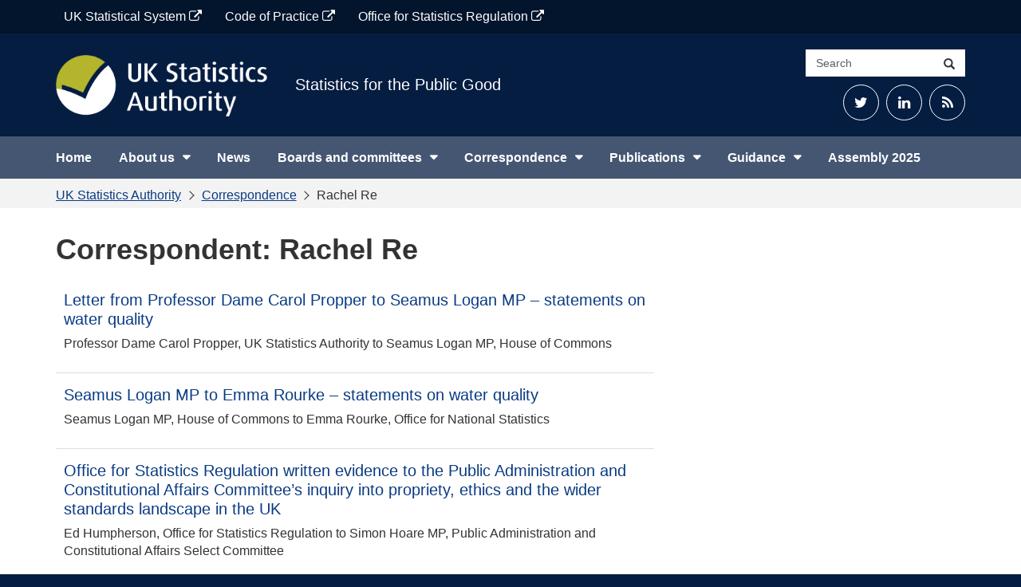

--- FILE ---
content_type: text/html; charset=UTF-8
request_url: https://uksa.statisticsauthority.gov.uk/correspondent/rachel-re/
body_size: 41371
content:
<!DOCTYPE html>
<html lang="en-GB" prefix="og: http://ogp.me/ns# fb: http://ogp.me/ns/fb#" itemscope itemtype="http://schema.org/Article">

<head>
    <meta charset="UTF-8">
    <meta http-equiv="X-UA-Compatible" content="IE=edge">
    <meta name="viewport" content="width=device-width, initial-scale=1">
	<title>Rachel Re &#8211; UK Statistics Authority</title>
<meta name='robots' content='max-image-preview:large' />
	<style>img:is([sizes="auto" i], [sizes^="auto," i]) { contain-intrinsic-size: 3000px 1500px }</style>
	<link rel='dns-prefetch' href='//cc.cdn.civiccomputing.com' />
<link rel="alternate" type="application/rss+xml" title="UK Statistics Authority &raquo; Rachel Re Correspondent Feed" href="https://uksa.statisticsauthority.gov.uk/correspondent/rachel-re/feed/" />
<script type="text/javascript">
/* <![CDATA[ */
window._wpemojiSettings = {"baseUrl":"https:\/\/s.w.org\/images\/core\/emoji\/16.0.1\/72x72\/","ext":".png","svgUrl":"https:\/\/s.w.org\/images\/core\/emoji\/16.0.1\/svg\/","svgExt":".svg","source":{"concatemoji":"https:\/\/uksa.statisticsauthority.gov.uk\/wp-includes\/js\/wp-emoji-release.min.js?ver=6.8.3"}};
/*! This file is auto-generated */
!function(s,n){var o,i,e;function c(e){try{var t={supportTests:e,timestamp:(new Date).valueOf()};sessionStorage.setItem(o,JSON.stringify(t))}catch(e){}}function p(e,t,n){e.clearRect(0,0,e.canvas.width,e.canvas.height),e.fillText(t,0,0);var t=new Uint32Array(e.getImageData(0,0,e.canvas.width,e.canvas.height).data),a=(e.clearRect(0,0,e.canvas.width,e.canvas.height),e.fillText(n,0,0),new Uint32Array(e.getImageData(0,0,e.canvas.width,e.canvas.height).data));return t.every(function(e,t){return e===a[t]})}function u(e,t){e.clearRect(0,0,e.canvas.width,e.canvas.height),e.fillText(t,0,0);for(var n=e.getImageData(16,16,1,1),a=0;a<n.data.length;a++)if(0!==n.data[a])return!1;return!0}function f(e,t,n,a){switch(t){case"flag":return n(e,"\ud83c\udff3\ufe0f\u200d\u26a7\ufe0f","\ud83c\udff3\ufe0f\u200b\u26a7\ufe0f")?!1:!n(e,"\ud83c\udde8\ud83c\uddf6","\ud83c\udde8\u200b\ud83c\uddf6")&&!n(e,"\ud83c\udff4\udb40\udc67\udb40\udc62\udb40\udc65\udb40\udc6e\udb40\udc67\udb40\udc7f","\ud83c\udff4\u200b\udb40\udc67\u200b\udb40\udc62\u200b\udb40\udc65\u200b\udb40\udc6e\u200b\udb40\udc67\u200b\udb40\udc7f");case"emoji":return!a(e,"\ud83e\udedf")}return!1}function g(e,t,n,a){var r="undefined"!=typeof WorkerGlobalScope&&self instanceof WorkerGlobalScope?new OffscreenCanvas(300,150):s.createElement("canvas"),o=r.getContext("2d",{willReadFrequently:!0}),i=(o.textBaseline="top",o.font="600 32px Arial",{});return e.forEach(function(e){i[e]=t(o,e,n,a)}),i}function t(e){var t=s.createElement("script");t.src=e,t.defer=!0,s.head.appendChild(t)}"undefined"!=typeof Promise&&(o="wpEmojiSettingsSupports",i=["flag","emoji"],n.supports={everything:!0,everythingExceptFlag:!0},e=new Promise(function(e){s.addEventListener("DOMContentLoaded",e,{once:!0})}),new Promise(function(t){var n=function(){try{var e=JSON.parse(sessionStorage.getItem(o));if("object"==typeof e&&"number"==typeof e.timestamp&&(new Date).valueOf()<e.timestamp+604800&&"object"==typeof e.supportTests)return e.supportTests}catch(e){}return null}();if(!n){if("undefined"!=typeof Worker&&"undefined"!=typeof OffscreenCanvas&&"undefined"!=typeof URL&&URL.createObjectURL&&"undefined"!=typeof Blob)try{var e="postMessage("+g.toString()+"("+[JSON.stringify(i),f.toString(),p.toString(),u.toString()].join(",")+"));",a=new Blob([e],{type:"text/javascript"}),r=new Worker(URL.createObjectURL(a),{name:"wpTestEmojiSupports"});return void(r.onmessage=function(e){c(n=e.data),r.terminate(),t(n)})}catch(e){}c(n=g(i,f,p,u))}t(n)}).then(function(e){for(var t in e)n.supports[t]=e[t],n.supports.everything=n.supports.everything&&n.supports[t],"flag"!==t&&(n.supports.everythingExceptFlag=n.supports.everythingExceptFlag&&n.supports[t]);n.supports.everythingExceptFlag=n.supports.everythingExceptFlag&&!n.supports.flag,n.DOMReady=!1,n.readyCallback=function(){n.DOMReady=!0}}).then(function(){return e}).then(function(){var e;n.supports.everything||(n.readyCallback(),(e=n.source||{}).concatemoji?t(e.concatemoji):e.wpemoji&&e.twemoji&&(t(e.twemoji),t(e.wpemoji)))}))}((window,document),window._wpemojiSettings);
/* ]]> */
</script>
<style id='wp-emoji-styles-inline-css' type='text/css'>

	img.wp-smiley, img.emoji {
		display: inline !important;
		border: none !important;
		box-shadow: none !important;
		height: 1em !important;
		width: 1em !important;
		margin: 0 0.07em !important;
		vertical-align: -0.1em !important;
		background: none !important;
		padding: 0 !important;
	}
</style>
<link rel='stylesheet' id='wp-block-library-css' href='https://uksa.statisticsauthority.gov.uk/wp-includes/css/dist/block-library/style.min.css?ver=6.8.3' type='text/css' media='all' />
<style id='classic-theme-styles-inline-css' type='text/css'>
/*! This file is auto-generated */
.wp-block-button__link{color:#fff;background-color:#32373c;border-radius:9999px;box-shadow:none;text-decoration:none;padding:calc(.667em + 2px) calc(1.333em + 2px);font-size:1.125em}.wp-block-file__button{background:#32373c;color:#fff;text-decoration:none}
</style>
<style id='safe-svg-svg-icon-style-inline-css' type='text/css'>
.safe-svg-cover{text-align:center}.safe-svg-cover .safe-svg-inside{display:inline-block;max-width:100%}.safe-svg-cover svg{height:100%;max-height:100%;max-width:100%;width:100%}

</style>
<style id='global-styles-inline-css' type='text/css'>
:root{--wp--preset--aspect-ratio--square: 1;--wp--preset--aspect-ratio--4-3: 4/3;--wp--preset--aspect-ratio--3-4: 3/4;--wp--preset--aspect-ratio--3-2: 3/2;--wp--preset--aspect-ratio--2-3: 2/3;--wp--preset--aspect-ratio--16-9: 16/9;--wp--preset--aspect-ratio--9-16: 9/16;--wp--preset--color--black: #000000;--wp--preset--color--cyan-bluish-gray: #abb8c3;--wp--preset--color--white: #FFFFFF;--wp--preset--color--pale-pink: #f78da7;--wp--preset--color--vivid-red: #cf2e2e;--wp--preset--color--luminous-vivid-orange: #ff6900;--wp--preset--color--luminous-vivid-amber: #fcb900;--wp--preset--color--light-green-cyan: #7bdcb5;--wp--preset--color--vivid-green-cyan: #00d084;--wp--preset--color--pale-cyan-blue: #8ed1fc;--wp--preset--color--vivid-cyan-blue: #0693e3;--wp--preset--color--vivid-purple: #9b51e0;--wp--preset--color--night-blue: #003C57;--wp--preset--color--ocean-blue: #206095;--wp--preset--color--sky-blue: #27A0CC;--wp--preset--color--aqual-teal: #00A3A6;--wp--preset--color--jaffa-orange: #FA6401;--wp--preset--color--sun-yellow: #FBC900;--wp--preset--color--leaf-green: #0F8243;--wp--preset--gradient--vivid-cyan-blue-to-vivid-purple: linear-gradient(135deg,rgba(6,147,227,1) 0%,rgb(155,81,224) 100%);--wp--preset--gradient--light-green-cyan-to-vivid-green-cyan: linear-gradient(135deg,rgb(122,220,180) 0%,rgb(0,208,130) 100%);--wp--preset--gradient--luminous-vivid-amber-to-luminous-vivid-orange: linear-gradient(135deg,rgba(252,185,0,1) 0%,rgba(255,105,0,1) 100%);--wp--preset--gradient--luminous-vivid-orange-to-vivid-red: linear-gradient(135deg,rgba(255,105,0,1) 0%,rgb(207,46,46) 100%);--wp--preset--gradient--very-light-gray-to-cyan-bluish-gray: linear-gradient(135deg,rgb(238,238,238) 0%,rgb(169,184,195) 100%);--wp--preset--gradient--cool-to-warm-spectrum: linear-gradient(135deg,rgb(74,234,220) 0%,rgb(151,120,209) 20%,rgb(207,42,186) 40%,rgb(238,44,130) 60%,rgb(251,105,98) 80%,rgb(254,248,76) 100%);--wp--preset--gradient--blush-light-purple: linear-gradient(135deg,rgb(255,206,236) 0%,rgb(152,150,240) 100%);--wp--preset--gradient--blush-bordeaux: linear-gradient(135deg,rgb(254,205,165) 0%,rgb(254,45,45) 50%,rgb(107,0,62) 100%);--wp--preset--gradient--luminous-dusk: linear-gradient(135deg,rgb(255,203,112) 0%,rgb(199,81,192) 50%,rgb(65,88,208) 100%);--wp--preset--gradient--pale-ocean: linear-gradient(135deg,rgb(255,245,203) 0%,rgb(182,227,212) 50%,rgb(51,167,181) 100%);--wp--preset--gradient--electric-grass: linear-gradient(135deg,rgb(202,248,128) 0%,rgb(113,206,126) 100%);--wp--preset--gradient--midnight: linear-gradient(135deg,rgb(2,3,129) 0%,rgb(40,116,252) 100%);--wp--preset--font-size--small: 13px;--wp--preset--font-size--medium: 20px;--wp--preset--font-size--large: 36px;--wp--preset--font-size--x-large: 42px;--wp--preset--spacing--20: 0.44rem;--wp--preset--spacing--30: 0.67rem;--wp--preset--spacing--40: 1rem;--wp--preset--spacing--50: 1.5rem;--wp--preset--spacing--60: 2.25rem;--wp--preset--spacing--70: 3.38rem;--wp--preset--spacing--80: 5.06rem;--wp--preset--shadow--natural: 6px 6px 9px rgba(0, 0, 0, 0.2);--wp--preset--shadow--deep: 12px 12px 50px rgba(0, 0, 0, 0.4);--wp--preset--shadow--sharp: 6px 6px 0px rgba(0, 0, 0, 0.2);--wp--preset--shadow--outlined: 6px 6px 0px -3px rgba(255, 255, 255, 1), 6px 6px rgba(0, 0, 0, 1);--wp--preset--shadow--crisp: 6px 6px 0px rgba(0, 0, 0, 1);}:where(.is-layout-flex){gap: 0.5em;}:where(.is-layout-grid){gap: 0.5em;}body .is-layout-flex{display: flex;}.is-layout-flex{flex-wrap: wrap;align-items: center;}.is-layout-flex > :is(*, div){margin: 0;}body .is-layout-grid{display: grid;}.is-layout-grid > :is(*, div){margin: 0;}:where(.wp-block-columns.is-layout-flex){gap: 2em;}:where(.wp-block-columns.is-layout-grid){gap: 2em;}:where(.wp-block-post-template.is-layout-flex){gap: 1.25em;}:where(.wp-block-post-template.is-layout-grid){gap: 1.25em;}.has-black-color{color: var(--wp--preset--color--black) !important;}.has-cyan-bluish-gray-color{color: var(--wp--preset--color--cyan-bluish-gray) !important;}.has-white-color{color: var(--wp--preset--color--white) !important;}.has-pale-pink-color{color: var(--wp--preset--color--pale-pink) !important;}.has-vivid-red-color{color: var(--wp--preset--color--vivid-red) !important;}.has-luminous-vivid-orange-color{color: var(--wp--preset--color--luminous-vivid-orange) !important;}.has-luminous-vivid-amber-color{color: var(--wp--preset--color--luminous-vivid-amber) !important;}.has-light-green-cyan-color{color: var(--wp--preset--color--light-green-cyan) !important;}.has-vivid-green-cyan-color{color: var(--wp--preset--color--vivid-green-cyan) !important;}.has-pale-cyan-blue-color{color: var(--wp--preset--color--pale-cyan-blue) !important;}.has-vivid-cyan-blue-color{color: var(--wp--preset--color--vivid-cyan-blue) !important;}.has-vivid-purple-color{color: var(--wp--preset--color--vivid-purple) !important;}.has-black-background-color{background-color: var(--wp--preset--color--black) !important;}.has-cyan-bluish-gray-background-color{background-color: var(--wp--preset--color--cyan-bluish-gray) !important;}.has-white-background-color{background-color: var(--wp--preset--color--white) !important;}.has-pale-pink-background-color{background-color: var(--wp--preset--color--pale-pink) !important;}.has-vivid-red-background-color{background-color: var(--wp--preset--color--vivid-red) !important;}.has-luminous-vivid-orange-background-color{background-color: var(--wp--preset--color--luminous-vivid-orange) !important;}.has-luminous-vivid-amber-background-color{background-color: var(--wp--preset--color--luminous-vivid-amber) !important;}.has-light-green-cyan-background-color{background-color: var(--wp--preset--color--light-green-cyan) !important;}.has-vivid-green-cyan-background-color{background-color: var(--wp--preset--color--vivid-green-cyan) !important;}.has-pale-cyan-blue-background-color{background-color: var(--wp--preset--color--pale-cyan-blue) !important;}.has-vivid-cyan-blue-background-color{background-color: var(--wp--preset--color--vivid-cyan-blue) !important;}.has-vivid-purple-background-color{background-color: var(--wp--preset--color--vivid-purple) !important;}.has-black-border-color{border-color: var(--wp--preset--color--black) !important;}.has-cyan-bluish-gray-border-color{border-color: var(--wp--preset--color--cyan-bluish-gray) !important;}.has-white-border-color{border-color: var(--wp--preset--color--white) !important;}.has-pale-pink-border-color{border-color: var(--wp--preset--color--pale-pink) !important;}.has-vivid-red-border-color{border-color: var(--wp--preset--color--vivid-red) !important;}.has-luminous-vivid-orange-border-color{border-color: var(--wp--preset--color--luminous-vivid-orange) !important;}.has-luminous-vivid-amber-border-color{border-color: var(--wp--preset--color--luminous-vivid-amber) !important;}.has-light-green-cyan-border-color{border-color: var(--wp--preset--color--light-green-cyan) !important;}.has-vivid-green-cyan-border-color{border-color: var(--wp--preset--color--vivid-green-cyan) !important;}.has-pale-cyan-blue-border-color{border-color: var(--wp--preset--color--pale-cyan-blue) !important;}.has-vivid-cyan-blue-border-color{border-color: var(--wp--preset--color--vivid-cyan-blue) !important;}.has-vivid-purple-border-color{border-color: var(--wp--preset--color--vivid-purple) !important;}.has-vivid-cyan-blue-to-vivid-purple-gradient-background{background: var(--wp--preset--gradient--vivid-cyan-blue-to-vivid-purple) !important;}.has-light-green-cyan-to-vivid-green-cyan-gradient-background{background: var(--wp--preset--gradient--light-green-cyan-to-vivid-green-cyan) !important;}.has-luminous-vivid-amber-to-luminous-vivid-orange-gradient-background{background: var(--wp--preset--gradient--luminous-vivid-amber-to-luminous-vivid-orange) !important;}.has-luminous-vivid-orange-to-vivid-red-gradient-background{background: var(--wp--preset--gradient--luminous-vivid-orange-to-vivid-red) !important;}.has-very-light-gray-to-cyan-bluish-gray-gradient-background{background: var(--wp--preset--gradient--very-light-gray-to-cyan-bluish-gray) !important;}.has-cool-to-warm-spectrum-gradient-background{background: var(--wp--preset--gradient--cool-to-warm-spectrum) !important;}.has-blush-light-purple-gradient-background{background: var(--wp--preset--gradient--blush-light-purple) !important;}.has-blush-bordeaux-gradient-background{background: var(--wp--preset--gradient--blush-bordeaux) !important;}.has-luminous-dusk-gradient-background{background: var(--wp--preset--gradient--luminous-dusk) !important;}.has-pale-ocean-gradient-background{background: var(--wp--preset--gradient--pale-ocean) !important;}.has-electric-grass-gradient-background{background: var(--wp--preset--gradient--electric-grass) !important;}.has-midnight-gradient-background{background: var(--wp--preset--gradient--midnight) !important;}.has-small-font-size{font-size: var(--wp--preset--font-size--small) !important;}.has-medium-font-size{font-size: var(--wp--preset--font-size--medium) !important;}.has-large-font-size{font-size: var(--wp--preset--font-size--large) !important;}.has-x-large-font-size{font-size: var(--wp--preset--font-size--x-large) !important;}
:where(.wp-block-post-template.is-layout-flex){gap: 1.25em;}:where(.wp-block-post-template.is-layout-grid){gap: 1.25em;}
:where(.wp-block-columns.is-layout-flex){gap: 2em;}:where(.wp-block-columns.is-layout-grid){gap: 2em;}
:root :where(.wp-block-pullquote){font-size: 1.5em;line-height: 1.6;}
</style>
<link rel='stylesheet' id='analytics-with-consent-styles-css' href='https://uksa.statisticsauthority.gov.uk/wp-content/plugins/analytics-with-consent/assets/css/styles.css?ver=6.8.3' type='text/css' media='all' />
<link rel='stylesheet' id='bootstrap-css-css' href='https://uksa.statisticsauthority.gov.uk/wp-content/themes/ons-uksa/assets/css/bootstrap.min.css?ver=6.8.3' type='text/css' media='all' />
<link rel='stylesheet' id='fontawesome-css' href='https://uksa.statisticsauthority.gov.uk/wp-content/themes/ons-uksa/assets/fonts/font-awesome/css/font-awesome.min.css?ver=6.8.3' type='text/css' media='all' />
<link rel='stylesheet' id='master-css' href='https://uksa.statisticsauthority.gov.uk/wp-content/themes/ons-uksa/assets/css/master.css?ver=6.8.3' type='text/css' media='all' />
<link rel='stylesheet' id='style-css' href='https://uksa.statisticsauthority.gov.uk/wp-content/themes/ons-uksa/style.css?ver=6.8.3' type='text/css' media='all' />
<style id='akismet-widget-style-inline-css' type='text/css'>

			.a-stats {
				--akismet-color-mid-green: #357b49;
				--akismet-color-white: #fff;
				--akismet-color-light-grey: #f6f7f7;

				max-width: 350px;
				width: auto;
			}

			.a-stats * {
				all: unset;
				box-sizing: border-box;
			}

			.a-stats strong {
				font-weight: 600;
			}

			.a-stats a.a-stats__link,
			.a-stats a.a-stats__link:visited,
			.a-stats a.a-stats__link:active {
				background: var(--akismet-color-mid-green);
				border: none;
				box-shadow: none;
				border-radius: 8px;
				color: var(--akismet-color-white);
				cursor: pointer;
				display: block;
				font-family: -apple-system, BlinkMacSystemFont, 'Segoe UI', 'Roboto', 'Oxygen-Sans', 'Ubuntu', 'Cantarell', 'Helvetica Neue', sans-serif;
				font-weight: 500;
				padding: 12px;
				text-align: center;
				text-decoration: none;
				transition: all 0.2s ease;
			}

			/* Extra specificity to deal with TwentyTwentyOne focus style */
			.widget .a-stats a.a-stats__link:focus {
				background: var(--akismet-color-mid-green);
				color: var(--akismet-color-white);
				text-decoration: none;
			}

			.a-stats a.a-stats__link:hover {
				filter: brightness(110%);
				box-shadow: 0 4px 12px rgba(0, 0, 0, 0.06), 0 0 2px rgba(0, 0, 0, 0.16);
			}

			.a-stats .count {
				color: var(--akismet-color-white);
				display: block;
				font-size: 1.5em;
				line-height: 1.4;
				padding: 0 13px;
				white-space: nowrap;
			}
		
</style>
<link rel='stylesheet' id='wp-pagenavi-css' href='https://uksa.statisticsauthority.gov.uk/wp-content/plugins/wp-pagenavi/pagenavi-css.css?ver=2.70' type='text/css' media='all' />
<link rel='stylesheet' id='tablepress-default-css' href='https://uksa.statisticsauthority.gov.uk/wp-content/plugins/tablepress/css/build/default.css?ver=3.2.5' type='text/css' media='all' />
<style id='tablepress-default-inline-css' type='text/css'>
.tablepress-id-55 .column-1,.tablepress-id-77 .column-1,.tablepress-id-78 .column-1,.tablepress-id-79 .column-1,.tablepress-id-84 .column-1,.tablepress-id-85 .column-1,.tablepress-id-88 .column-1,.tablepress-id-90 .column-1,.tablepress-id-94 .column-1,.tablepress-id-95 .column-1{width:200px}.tablepress-id-55 .column-2,.tablepress-id-77 .column-2,.tablepress-id-78 .column-2,.tablepress-id-79 .column-2,.tablepress-id-84 .column-2,.tablepress-id-85 .column-2,.tablepress-id-88 .column-2,.tablepress-id-90 .column-2,.tablepress-id-94 .column-2,.tablepress-id-95 .column-2{width:300px}.tablepress-id-53 .column-2{width:200px}.tablepress-id-52 .column-2{width:200px}.tablepress-id-52 .column-3{width:200px}.tablepress-id-50 .column-1{width:150px}.tablepress.id-622 .column-2 td{text-align:right}.tablepress-id-50 .column-2{width:300px}.tablepress-id-8 .column-1{width:300px}.tablepress-id-8 .column-2{width:300px}.tablepress-id-9 .column-1{width:300px}.tablepress-id-9 .column-2{width:300px}
</style>
<script type="text/javascript" src="https://cc.cdn.civiccomputing.com/9/cookieControl-9.x.min.js?ver=6.8.3" id="civicCookieControl-js"></script>
<script type="text/javascript" id="civicCookieControlDefaultAnalytics-js-extra">
/* <![CDATA[ */
var cookieControlDefaultAnalytics = {"googleAnalyticsId":"UA-173353521-2","ga4Id":"G-Y4C0RJ2JYG","gtmId":"","hjid":""};
/* ]]> */
</script>
<script type="text/javascript" src="https://uksa.statisticsauthority.gov.uk/wp-content/plugins/analytics-with-consent/assets/js/analytics.js?ver=6.8.3" id="civicCookieControlDefaultAnalytics-js"></script>
<script type="text/javascript" id="civicCookieControlConfig-js-extra">
/* <![CDATA[ */
var cookieControlConfig = {"apiKey":"e110a8bb902e244fba644a3b59330cb67d8afa4a","product":"COMMUNITY","closeStyle":"button","initialState":"open","text":{"closeLabel":"Save and Close","acceptSettings":"Accept all cookies","rejectSettings":"Only accept necessary cookies"},"branding":{"removeAbout":true},"position":"LEFT","theme":"DARK","subDomains":"","toggleType":"checkbox","optionalCookies":[{"name":"analytics","label":"Analytical Cookies","description":"Analytical cookies help us to improve our website by collecting and reporting information on its usage.","cookies":["_ga","_gid","_gat","__utma","__utmt","__utmb","__utmc","__utmz","__utmv"],"onAccept":"analyticsWithConsent.gaAccept","onRevoke":"analyticsWithConsent.gaRevoke"}],"necessaryCookies":["wp-postpass_*"]};
/* ]]> */
</script>
<script type="text/javascript" src="https://uksa.statisticsauthority.gov.uk/wp-content/plugins/analytics-with-consent/assets/js/config.js?ver=6.8.3" id="civicCookieControlConfig-js"></script>
<script type="text/javascript" src="https://uksa.statisticsauthority.gov.uk/wp-content/plugins/stop-user-enumeration/frontend/js/frontend.js?ver=1.7.4" id="stop-user-enumeration-js" defer="defer" data-wp-strategy="defer"></script>
<script type="text/javascript" src="https://uksa.statisticsauthority.gov.uk/wp-includes/js/jquery/jquery.min.js?ver=3.7.1" id="jquery-core-js"></script>
<script type="text/javascript" src="https://uksa.statisticsauthority.gov.uk/wp-includes/js/jquery/jquery-migrate.min.js?ver=3.4.1" id="jquery-migrate-js"></script>
<script async id="awc_gtag" src="https://www.googletagmanager.com/gtag/js?id=G-Y4C0RJ2JYG"></script><style type="text/css">.broken_link, a.broken_link {
	text-decoration: line-through;
}</style><link rel="icon" href="https://uksa.statisticsauthority.gov.uk/wp-content/uploads/2015/12/Site-icon-for-WordPress-120x120.jpg" sizes="32x32" />
<link rel="icon" href="https://uksa.statisticsauthority.gov.uk/wp-content/uploads/2015/12/Site-icon-for-WordPress.jpg" sizes="192x192" />
<link rel="apple-touch-icon" href="https://uksa.statisticsauthority.gov.uk/wp-content/uploads/2015/12/Site-icon-for-WordPress.jpg" />
<meta name="msapplication-TileImage" content="https://uksa.statisticsauthority.gov.uk/wp-content/uploads/2015/12/Site-icon-for-WordPress.jpg" />
		<style type="text/css" id="wp-custom-css">
			#tablepress-622 td.column-2 {
	text-align: right;
}		</style>
		
<!-- START - Open Graph and Twitter Card Tags 3.3.5 -->
 <!-- Facebook Open Graph -->
  <meta property="og:locale" content="en_GB"/>
  <meta property="og:site_name" content="UK Statistics Authority"/>
  <meta property="og:title" content="Rachel Re"/>
  <meta property="og:url" content="https://uksa.statisticsauthority.gov.uk/correspondent/rachel-re/"/>
  <meta property="og:type" content="article"/>
  <meta property="og:description" content="Statistics for the Public Good"/>
  <meta property="og:image" content="https://uksa.statisticsauthority.gov.uk/wp-content/uploads/2015/12/uksa-default.jpg"/>
  <meta property="og:image:url" content="https://uksa.statisticsauthority.gov.uk/wp-content/uploads/2015/12/uksa-default.jpg"/>
  <meta property="og:image:secure_url" content="https://uksa.statisticsauthority.gov.uk/wp-content/uploads/2015/12/uksa-default.jpg"/>
  <meta property="fb:app_id" content="966242223397117"/>
 <!-- Google+ / Schema.org -->
  <meta itemprop="name" content="Rachel Re"/>
  <meta itemprop="headline" content="Rachel Re"/>
  <meta itemprop="description" content="Statistics for the Public Good"/>
  <meta itemprop="image" content="https://uksa.statisticsauthority.gov.uk/wp-content/uploads/2015/12/uksa-default.jpg"/>
 <!-- Twitter Cards -->
  <meta name="twitter:title" content="Rachel Re"/>
  <meta name="twitter:url" content="https://uksa.statisticsauthority.gov.uk/correspondent/rachel-re/"/>
  <meta name="twitter:card" content="summary_large_image"/>
  <meta name="twitter:site" content="@UKStatsAuth"/>
 <!-- SEO -->
 <!-- Misc. tags -->
 <!-- is_tax: correspondent -->
<!-- END - Open Graph and Twitter Card Tags 3.3.5 -->
	
</head>

<body class="archive tax-correspondent term-rachel-re term-1403 wp-custom-logo wp-theme-ons-uksa branding_blue">
<a class="skip-link screen-reader-text sr-only" href="#content">Skip to content</a>

    <div class="utility-bar">
        <div class="container">
			<div class="utility-bar--items"><a href="https://www.statisticsauthority.gov.uk/" class="utility-bar--item  menu-item menu-item-type-custom menu-item-object-custom">UK Statistical System <span class="fa fa-external-link"></span></a>
<a href="https://code.statisticsauthority.gov.uk/" class="utility-bar--item  menu-item menu-item-type-custom menu-item-object-custom">Code of Practice <span class="fa fa-external-link"></span></a>
<a href="https://osr.statisticsauthority.gov.uk/" class="utility-bar--item  menu-item menu-item-type-custom menu-item-object-custom">Office for Statistics Regulation <span class="fa fa-external-link"></span></a>
</div>        </div>
    </div>

    <header id="siteheader" class="header large hidden-xs">
        <div class="container">
            <div class="header__flex">
                <div class="header__logo-strap">
					<a class="d-block" href="https://uksa.statisticsauthority.gov.uk"><img src="https://uksa.statisticsauthority.gov.uk/wp-content/uploads/2020/03/uk_statistics_authority_logo.png" class="logo" alt="UK Statistics Authority"/></a>                    <p class="strap bold">
						                            <a href='https://uksa.statisticsauthority.gov.uk/about-the-authority/strategy-and-business-plan'>Statistics for the Public Good</a>
						                    </p>
                </div>
                <div>
                    <div class="search-container">
                        <form class="input-group" role="search" action="https://uksa.statisticsauthority.gov.uk/">
                            <label class="sr-only" for="searchsite">Search site</label>
                            <input id="searchsite" type="text" class="form-control" placeholder="Search" name="s">
                            <div class="input-group-btn">
                                <button type="submit" class="btn btn-default"><span
                                            class="glyphicon glyphicon-search"></span><span
                                            class="sr-only">Search</span></button>
                            </div>
                        </form>
                    </div>
					                        <div class="header__social-media text-right">
							<div class="textwidget custom-html-widget"><ul>
	<li><a href="https://twitter.com/ukstatsauth"><span class="fa fa-twitter" aria-hidden="true"></span><span class="sr-only">Twitter</span></a></li>
	<li><a class="social-media-icon" href="https://www.linkedin.com/company/uk-statistics-authority/"><span class="fa fa-linkedin" aria-hidden="true"></span><span class="sr-only">LinkedIn</span></a></li>
	<li><a href="https://uksa.statisticsauthority.gov.uk/feed"><span class="fa fa-rss" aria-hidden="true"></span><span class="sr-only">RSS Feed</span></a></li>
</ul></div>                        </div>
					
                </div>
            </div>
        </div><!--.container-->
    </header>

    <!-- navbar -->
    <nav id="sitenav" class="navbar">
        <div class="container">
            <div class="navbar-header">
                <button type="button" class="navbar-toggle collapsed" data-toggle="collapse" data-target="#navbar"
                        aria-expanded="false" aria-controls="navbar">
                    <span class="sr-only">Toggle navigation</span>
                    <span class="icon-bar"></span>
                    <span class="icon-bar"></span>
                    <span class="icon-bar"></span>
                </button>

				
                    <a href="https://uksa.statisticsauthority.gov.uk" class="navbar-brand visible-xs"
                       style="background-image:url(https://uksa.statisticsauthority.gov.uk/wp-content/uploads/2020/03/uk_statistics_authority_logo-300x87.png)"><span class="sr-only">UK Statistics Authority</span></a>

				
            </div>
            <div id="navbar" class="navbar-collapse collapse" role="navigation">

				<ul id="menu-primary-navigation" class="nav navbar-nav"><li id="menu-item-1073" class="menu-item menu-item-type-post_type menu-item-object-page menu-item-home menu-item-1073"><a  href="https://uksa.statisticsauthority.gov.uk/">Home</a></li>
<li id="menu-item-9909" class="menu-item menu-item-type-custom menu-item-object-custom menu-item-has-children menu-item-9909"><button>About us</button>
<ul class="sub-menu">
	<li id="menu-item-36165" class="menu-item menu-item-type-post_type menu-item-object-page menu-item-36165"><a  href="https://uksa.statisticsauthority.gov.uk/about-the-authority/">About the Authority</a></li>
	<li id="menu-item-2698" class="menu-item menu-item-type-post_type menu-item-object-page menu-item-2698"><a  href="https://uksa.statisticsauthority.gov.uk/what-we-do/">What we do</a></li>
	<li id="menu-item-36148" class="menu-item menu-item-type-post_type menu-item-object-page menu-item-36148"><a  href="https://uksa.statisticsauthority.gov.uk/about-the-authority/uk-statistical-system/types-of-official-statistics/">Types of official statistics</a></li>
	<li id="menu-item-2903" class="menu-item menu-item-type-post_type menu-item-object-page menu-item-2903"><a  href="https://uksa.statisticsauthority.gov.uk/about-the-authority/uk-statistical-system/">UK Statistical System</a></li>
	<li id="menu-item-36149" class="menu-item menu-item-type-post_type menu-item-object-page menu-item-36149"><a  href="https://uksa.statisticsauthority.gov.uk/about-the-authority/corporate-information/">Corporate Information</a></li>
	<li id="menu-item-2693" class="menu-item menu-item-type-post_type menu-item-object-page menu-item-2693"><a  href="https://uksa.statisticsauthority.gov.uk/about-the-authority/strategy-and-business-plan/">Strategy and Business Plan</a></li>
	<li id="menu-item-17914" class="menu-item menu-item-type-post_type menu-item-object-page menu-item-17914"><a  href="https://uksa.statisticsauthority.gov.uk/about-the-authority/careers/">Careers</a></li>
	<li id="menu-item-36151" class="menu-item menu-item-type-post_type menu-item-object-page menu-item-36151"><a  href="https://uksa.statisticsauthority.gov.uk/our-policies/">Our policies</a></li>
	<li id="menu-item-19831" class="menu-item menu-item-type-custom menu-item-object-custom menu-item-19831"><a  href="https://gss.civilservice.gov.uk/policy-store">Policy Store (GSS site)</a></li>
</ul>
</li>
<li id="menu-item-12" class="menu-item menu-item-type-post_type menu-item-object-page menu-item-12"><a  href="https://uksa.statisticsauthority.gov.uk/news-list/">News</a></li>
<li id="menu-item-32047" class="menu-item menu-item-type-custom menu-item-object-custom menu-item-has-children menu-item-32047"><button>Boards and committees</button>
<ul class="sub-menu">
	<li id="menu-item-31779" class="menu-item menu-item-type-post_type menu-item-object-page menu-item-31779"><a  href="https://uksa.statisticsauthority.gov.uk/the-authority-board/">The Board</a></li>
	<li id="menu-item-36164" class="menu-item menu-item-type-post_type menu-item-object-page menu-item-36164"><a  href="https://uksa.statisticsauthority.gov.uk/the-authority-board/committees/">Committees and panels</a></li>
	<li id="menu-item-36155" class="menu-item menu-item-type-post_type menu-item-object-page menu-item-36155"><a  href="https://uksa.statisticsauthority.gov.uk/what-we-do/data-ethics/centre-for-applied-data-ethics/uk-statistics-authority-centre-for-applied-data-ethics-advisory-committee/">UK Statistics Authority Centre for Applied Data Ethics Advisory Committee</a></li>
	<li id="menu-item-36154" class="menu-item menu-item-type-post_type menu-item-object-page menu-item-36154"><a  href="https://uksa.statisticsauthority.gov.uk/the-authority-board/committees/national-statisticians-advisory-committees-and-panels/national-statisticians-inclusive-data-advisory-committee/inclusive-data-taskforce/">Inclusive Data Taskforce</a></li>
</ul>
</li>
<li id="menu-item-46646" class="menu-item menu-item-type-custom menu-item-object-custom menu-item-has-children menu-item-46646"><button>Correspondence</button>
<ul class="sub-menu">
	<li id="menu-item-46647" class="menu-item menu-item-type-post_type menu-item-object-page menu-item-46647"><a  href="https://uksa.statisticsauthority.gov.uk/correspondence-list/">Correspondence</a></li>
	<li id="menu-item-46648" class="menu-item menu-item-type-post_type menu-item-object-page menu-item-46648"><a  href="https://uksa.statisticsauthority.gov.uk/parliamentary-committee-submissions/">Parliamentary Committee Submissions</a></li>
	<li id="menu-item-46649" class="menu-item menu-item-type-custom menu-item-object-custom menu-item-46649"><a  href="/correspondence-list/?archive=true">Correspondence Archive (2008 to 2017)</a></li>
</ul>
</li>
<li id="menu-item-46650" class="menu-item menu-item-type-custom menu-item-object-custom menu-item-has-children menu-item-46650"><button>Publications</button>
<ul class="sub-menu">
	<li id="menu-item-46651" class="menu-item menu-item-type-custom menu-item-object-custom menu-item-46651"><a  href="/publications-list/">All publications</a></li>
	<li id="menu-item-46652" class="menu-item menu-item-type-custom menu-item-object-custom menu-item-46652"><a  href="/publications-list/?type=minutes-and-papers">Minutes and papers</a></li>
	<li id="menu-item-46653" class="menu-item menu-item-type-post_type menu-item-object-page menu-item-46653"><a  href="https://uksa.statisticsauthority.gov.uk/reports-and-correspondence/reviews/">Reviews</a></li>
	<li id="menu-item-46654" class="menu-item menu-item-type-custom menu-item-object-custom menu-item-46654"><a  href="/reports-and-correspondence/statistics-commission-archive/">Statistics Commission archive (2000 to 2008)</a></li>
	<li id="menu-item-46655" class="menu-item menu-item-type-custom menu-item-object-custom menu-item-46655"><a  href="/consultation-on-the-reform-to-retail-prices-index-rpi-methodology/">Consultation on the Reform to RPI Methodology</a></li>
</ul>
</li>
<li id="menu-item-36157" class="menu-item menu-item-type-custom menu-item-object-custom menu-item-has-children menu-item-36157"><button>Guidance</button>
<ul class="sub-menu">
	<li id="menu-item-39053" class="menu-item menu-item-type-post_type menu-item-object-page menu-item-39053"><a  href="https://uksa.statisticsauthority.gov.uk/the-authority-board/committees/national-statisticians-advisory-committees-and-panels/national-statisticians-data-ethics-advisory-committee/ethics-self-assessment-tool/">Ethics Self-Assessment Tool</a></li>
	<li id="menu-item-36158" class="menu-item menu-item-type-post_type menu-item-object-page menu-item-36158"><a  href="https://uksa.statisticsauthority.gov.uk/what-we-do/data-ethics/centre-for-applied-data-ethics/">Centre for Applied Data Ethics</a></li>
	<li id="menu-item-36159" class="menu-item menu-item-type-post_type menu-item-object-page menu-item-36159"><a  href="https://uksa.statisticsauthority.gov.uk/digitaleconomyact-research-statistics/">Digital Economy Act: Research and Statistics Powers</a></li>
</ul>
</li>
<li id="menu-item-45836" class="menu-item menu-item-type-post_type menu-item-object-page menu-item-45836"><a  href="https://uksa.statisticsauthority.gov.uk/uk-statistics-assembly-2025/">Assembly 2025</a></li>
</ul>
                                        <div class="header__social-media header__social-media--mobile">
							<div class="textwidget custom-html-widget"><ul>
	<li><a href="https://twitter.com/ukstatsauth"><span class="fa fa-twitter" aria-hidden="true"></span><span class="sr-only">Twitter</span></a></li>
	<li><a class="social-media-icon" href="https://www.linkedin.com/company/uk-statistics-authority/"><span class="fa fa-linkedin" aria-hidden="true"></span><span class="sr-only">LinkedIn</span></a></li>
	<li><a href="https://uksa.statisticsauthority.gov.uk/feed"><span class="fa fa-rss" aria-hidden="true"></span><span class="sr-only">RSS Feed</span></a></li>
</ul></div>                        </div>
					
                <form class="header__mobile-search padding-top-10" role="search"
                      action="https://uksa.statisticsauthority.gov.uk/">
                    <label class="sr-only" for="searchsite-mobile">Search site</label>
                    <input id="searchsite-mobile" type="text" class="form-control margin-bottom-5"
                           placeholder="Search the site" name="s">
                    <button type="submit" class="btn btn-lime margin-bottom-10 bold">Search</button>
                </form>

            </div>
        </div>
    </nav>


<div class="wrapper">

    <div class="bg-grey-x-light">
        <div class="container">
            <div class="breadcrumb" typeof="BreadcrumbList" vocab="http://schema.org/">
				<!-- Breadcrumb NavXT 7.4.1 -->
<span property="itemListElement" typeof="ListItem"><a property="item" typeof="WebPage" title="Go to UK Statistics Authority." href="https://uksa.statisticsauthority.gov.uk" class="home"><span property="name">UK Statistics Authority</span></a><meta property="position" content="1"></span><span property="itemListElement" typeof="ListItem"><a property="item" typeof="WebPage" href="https://uksa.statisticsauthority.gov.uk/correspondence-list/" class="correspondence-root post post-correspondence"><span property="name">Correspondence</span></a><meta property="position" content="2"></span><span property="itemListElement" typeof="ListItem"><span property="name">Rachel Re</span><meta property="position" content="3"></span>            </div>
        </div>
    </div>

    <div id="content" class="site-content padding-bottom-40">
        <div class="container">
            <header class="entry-header">
                <h1 class="entry-title">Correspondent: Rachel Re</h1>
            </header>
            <div class="row margin-top-10">
                <main class="col-sm-8">
                    <ul class="listing">

													                            <li class="media">
                                <div class="media-left">
									                                </div>
                                <div class="media-body">
                                    <h2 class="media-heading"><a href="https://uksa.statisticsauthority.gov.uk/correspondence/letter-from-professor-dame-carol-propper-to-seamus-logan-mp-statements-on-water-quality/" rel="bookmark"
                                                                 title="Letter from Professor Dame Carol Propper to Seamus Logan MP – statements on water quality">Letter from Professor Dame Carol Propper to Seamus Logan MP – statements on water quality</a>
                                    </h2>
                                    <p>Professor Dame Carol Propper, UK Statistics Authority to Seamus Logan MP, House of Commons</p>
                                </div>
                            </li>
													                            <li class="media">
                                <div class="media-left">
									                                </div>
                                <div class="media-body">
                                    <h2 class="media-heading"><a href="https://uksa.statisticsauthority.gov.uk/correspondence/seamus-logan-mp-to-emma-rourke-statements-on-water-quality/" rel="bookmark"
                                                                 title="Seamus Logan MP to Emma Rourke – statements on water quality">Seamus Logan MP to Emma Rourke – statements on water quality</a>
                                    </h2>
                                    <p>Seamus Logan MP, House of Commons to Emma Rourke, Office for National Statistics</p>
                                </div>
                            </li>
													                            <li class="media">
                                <div class="media-left">
									                                </div>
                                <div class="media-body">
                                    <h2 class="media-heading"><a href="https://uksa.statisticsauthority.gov.uk/submission/office-for-statistics-regulation-written-evidence-to-the-public-administration-and-constitutional-affairs-committees-inquiry-into-propriety-ethics-and-the-wider-standards-landscape-in-the-uk/" rel="bookmark"
                                                                 title="Office for Statistics Regulation written evidence to the Public Administration and Constitutional Affairs Committee&#8217;s inquiry into propriety, ethics and the wider standards landscape in the UK">Office for Statistics Regulation written evidence to the Public Administration and Constitutional Affairs Committee&#8217;s inquiry into propriety, ethics and the wider standards landscape in the UK</a>
                                    </h2>
                                    <p>Ed Humpherson, Office for Statistics Regulation to Simon Hoare MP, Public Administration and Constitutional Affairs Select Committee</p>
                                </div>
                            </li>
													                            <li class="media">
                                <div class="media-left">
									                                </div>
                                <div class="media-body">
                                    <h2 class="media-heading"><a href="https://uksa.statisticsauthority.gov.uk/submission/office-for-national-statistics-follow-up-written-evidence-to-the-public-administration-and-constitutional-affairs-committee-inquiry-into-the-work-of-the-uk-statistics-authority/" rel="bookmark"
                                                                 title="Office for National Statistics follow up written evidence to the Public Administration and Constitutional Affairs Committee inquiry into the Work of the UK Statistics Authority">Office for National Statistics follow up written evidence to the Public Administration and Constitutional Affairs Committee inquiry into the Work of the UK Statistics Authority</a>
                                    </h2>
                                    <p>Emma Rourke, Office for National Statistics to Simon Hoare MP, Public Administration and Constitutional Affairs Select Committee</p>
                                </div>
                            </li>
													                            <li class="media">
                                <div class="media-left">
									                                </div>
                                <div class="media-body">
                                    <h2 class="media-heading"><a href="https://uksa.statisticsauthority.gov.uk/submission/uk-statistics-authority-follow-up-written-evidence-to-the-public-administration-and-constitutional-affairs-committee/" rel="bookmark"
                                                                 title="UK Statistics Authority follow up written evidence to the Public Administration and Constitutional Affairs Committee inquiry into the Work of the UK Statistics Authority">UK Statistics Authority follow up written evidence to the Public Administration and Constitutional Affairs Committee inquiry into the Work of the UK Statistics Authority</a>
                                    </h2>
                                    <p>Penny Young, UK Statistics Authority to Simon Hoare MP, Public Administration and Constitutional Affairs Select Committee</p>
                                </div>
                            </li>
													                            <li class="media">
                                <div class="media-left">
									                                </div>
                                <div class="media-body">
                                    <h2 class="media-heading"><a href="https://uksa.statisticsauthority.gov.uk/submission/office-for-national-statistics-letter-to-the-treasury-committee-on-economic-statistics/" rel="bookmark"
                                                                 title="Office for National Statistics correspondence to the Treasury Committee on economic statistics">Office for National Statistics correspondence to the Treasury Committee on economic statistics</a>
                                    </h2>
                                    <p>Emma Rourke, Office for National Statistics to Meg Hillier MP, Treasury Select Committee</p>
                                </div>
                            </li>
													                            <li class="media">
                                <div class="media-left">
									                                </div>
                                <div class="media-body">
                                    <h2 class="media-heading"><a href="https://uksa.statisticsauthority.gov.uk/correspondence/letter-from-sir-robert-chote-to-helen-morgan-mp-nhs-appointment-statistics/" rel="bookmark"
                                                                 title="Letter from Sir Robert Chote to Helen Morgan MP – NHS appointment statistics">Letter from Sir Robert Chote to Helen Morgan MP – NHS appointment statistics</a>
                                    </h2>
                                    <p>Sir Robert Chote, UK Statistics Authority to Helen Morgan MP, House of Commons</p>
                                </div>
                            </li>
													                            <li class="media">
                                <div class="media-left">
									                                </div>
                                <div class="media-body">
                                    <h2 class="media-heading"><a href="https://uksa.statisticsauthority.gov.uk/correspondence/georgia-gould-mp-to-sir-robert-chote-recommendation-on-the-future-of-population-and-migration-statistics/" rel="bookmark"
                                                                 title="Georgia Gould MP to Sir Robert Chote – Recommendation on the Future of Population and Migration Statistics">Georgia Gould MP to Sir Robert Chote – Recommendation on the Future of Population and Migration Statistics</a>
                                    </h2>
                                    <p>Georgia Gould MP, Cabinet Office to Sir Robert Chote, UK Statistics Authority</p>
                                </div>
                            </li>
													                            <li class="media">
                                <div class="media-left">
									                                </div>
                                <div class="media-body">
                                    <h2 class="media-heading"><a href="https://uksa.statisticsauthority.gov.uk/submission/uk-statistics-authority-oral-evidence-to-the-public-administration-and-constitutional-affairs-committees-inquiry-on-the-work-of-the-uk-statistics-authority-4/" rel="bookmark"
                                                                 title="UK Statistics Authority oral evidence to the Public Administration and Constitutional Affairs Committee’s inquiry on the work of the UK Statistics Authority">UK Statistics Authority oral evidence to the Public Administration and Constitutional Affairs Committee’s inquiry on the work of the UK Statistics Authority</a>
                                    </h2>
                                    <p>Sir Robert Chote, Emma Rourke, Ed Humpherson, Office for National Statistics to Simon Hoare MP, Public Administration and Constitutional Affairs Select Committee</p>
                                </div>
                            </li>
													                            <li class="media">
                                <div class="media-left">
									                                </div>
                                <div class="media-body">
                                    <h2 class="media-heading"><a href="https://uksa.statisticsauthority.gov.uk/submission/office-for-national-statistics-follow-up-correspondence-to-the-public-administration-and-constitutional-affairs-committee-inquiry-in-the-work-of-the-uk-statistics-authority/" rel="bookmark"
                                                                 title="Office for National Statistics follow-up correspondence to the Public Administration and Constitutional Affairs Committee inquiry in the Work of the UK Statistics Authority">Office for National Statistics follow-up correspondence to the Public Administration and Constitutional Affairs Committee inquiry in the Work of the UK Statistics Authority</a>
                                    </h2>
                                    <p>Emma Rourke, Office for National Statistics to Public Administration and Constitutional Affairs Select Committee</p>
                                </div>
                            </li>
													                            <li class="media">
                                <div class="media-left">
									                                </div>
                                <div class="media-body">
                                    <h2 class="media-heading"><a href="https://uksa.statisticsauthority.gov.uk/correspondence/letter-from-sir-robert-chote-to-james-cartlidge-mp-chagos-islands-deal/" rel="bookmark"
                                                                 title="Letter from Sir Robert Chote to James Cartlidge MP – Chagos Islands deal">Letter from Sir Robert Chote to James Cartlidge MP – Chagos Islands deal</a>
                                    </h2>
                                    <p>Sir Robert Chote, UK Statistics Authority</p>
                                </div>
                            </li>
													                            <li class="media">
                                <div class="media-left">
									                                </div>
                                <div class="media-body">
                                    <h2 class="media-heading"><a href="https://uksa.statisticsauthority.gov.uk/submission/uk-statistics-authority-oral-evidence-to-the-public-administration-and-constitutional-affairs-committees-inquiry-on-the-work-of-the-uk-statistics-authority-3/" rel="bookmark"
                                                                 title="UK Statistics Authority oral evidence to the Public Administration and Constitutional Affairs Committee’s inquiry on the work of the UK Statistics Authority">UK Statistics Authority oral evidence to the Public Administration and Constitutional Affairs Committee’s inquiry on the work of the UK Statistics Authority</a>
                                    </h2>
                                    <p>Sir Robert Chote, Emma Rourke, Ed Humpherson, UK Statistics Authority to Simon Hoare MP, Public Administration and Constitutional Affairs Select Committee</p>
                                </div>
                            </li>
													                            <li class="media">
                                <div class="media-left">
									                                </div>
                                <div class="media-body">
                                    <h2 class="media-heading"><a href="https://uksa.statisticsauthority.gov.uk/submission/office-for-national-statistics-oral-evidence-to-the-lords-social-mobility-policy-committees-inquiry-into-social-mobility/" rel="bookmark"
                                                                 title="Office for National Statistics oral evidence to the Lords Social Mobility Policy Committee&#8217;s inquiry on Social Mobility Policy">Office for National Statistics oral evidence to the Lords Social Mobility Policy Committee&#8217;s inquiry on Social Mobility Policy</a>
                                    </h2>
                                    <p>Jen Woolford, Office for National Statistics to Baroness Manningham-Buller, Social Mobility Policy Committee</p>
                                </div>
                            </li>
													                            <li class="media">
                                <div class="media-left">
									                                </div>
                                <div class="media-body">
                                    <h2 class="media-heading"><a href="https://uksa.statisticsauthority.gov.uk/correspondence/letter-from-sir-robert-chote-to-georgia-gould-mp-recommendation-on-the-future-of-population-and-migration-statistics/" rel="bookmark"
                                                                 title="Letter from Sir Robert Chote to Georgia Gould MP – Recommendation on the Future of Population and Migration Statistics">Letter from Sir Robert Chote to Georgia Gould MP – Recommendation on the Future of Population and Migration Statistics</a>
                                    </h2>
                                    <p>Sir Robert Chote, UK Statistics Authority to Georgia Gould MP, Cabinet Office</p>
                                </div>
                            </li>
													                            <li class="media">
                                <div class="media-left">
									                                </div>
                                <div class="media-body">
                                    <h2 class="media-heading"><a href="https://uksa.statisticsauthority.gov.uk/correspondence/letter-from-sir-robert-chote-to-rt-hon-mark-drakeford-ms-recommendation-on-the-future-of-population-and-migration-statistics/" rel="bookmark"
                                                                 title="Letter from Sir Robert Chote to Rt Hon Mark Drakeford MS – Recommendation on the Future of Population and Migration Statistics">Letter from Sir Robert Chote to Rt Hon Mark Drakeford MS – Recommendation on the Future of Population and Migration Statistics</a>
                                    </h2>
                                    <p>Sir Robert Chote, UK Statistics Authority to Rt Hon Mark Drakeford MS, Welsh Government</p>
                                </div>
                            </li>
													                            <li class="media">
                                <div class="media-left">
									                                </div>
                                <div class="media-body">
                                    <h2 class="media-heading"><a href="https://uksa.statisticsauthority.gov.uk/correspondence/llythyr-gan-syr-robert-chote-at-y-gwir-anrhydeddus-mark-drakeford-ms-argymhelliad-mewn-perthynas-a-dyfodol-ystadegau-am-y-boblogaeth-a-mudo/" rel="bookmark"
                                                                 title="Llythyr gan Syr Robert Chote at y Gwir Anrhydeddus Mark Drakeford MS – Argymhelliad mewn perthynas â Dyfodol Ystadegau am y Boblogaeth a Mudo">Llythyr gan Syr Robert Chote at y Gwir Anrhydeddus Mark Drakeford MS – Argymhelliad mewn perthynas â Dyfodol Ystadegau am y Boblogaeth a Mudo</a>
                                    </h2>
                                    <p>Sir Robert Chote, UK Statistics Authority to Rt Hon Mark Drakeford MS, Welsh Government</p>
                                </div>
                            </li>
													                            <li class="media">
                                <div class="media-left">
									                                </div>
                                <div class="media-body">
                                    <h2 class="media-heading"><a href="https://uksa.statisticsauthority.gov.uk/correspondence/helen-morgan-mp-to-sir-robert-chote-nhs-appointment-statistics/" rel="bookmark"
                                                                 title="Helen Morgan MP to Sir Robert Chote – NHS appointment statistics">Helen Morgan MP to Sir Robert Chote – NHS appointment statistics</a>
                                    </h2>
                                    <p>Helen Morgan MP, House of Commons to Sir Robert Chote, UK Statistics Authority</p>
                                </div>
                            </li>
													                            <li class="media">
                                <div class="media-left">
									                                </div>
                                <div class="media-body">
                                    <h2 class="media-heading"><a href="https://uksa.statisticsauthority.gov.uk/correspondence/james-cartlidge-mp-to-sir-robert-chote-chagos-islands-deal/" rel="bookmark"
                                                                 title="James Cartlidge MP to Sir Robert Chote – Chagos Islands deal">James Cartlidge MP to Sir Robert Chote – Chagos Islands deal</a>
                                    </h2>
                                    <p>James Cartlidge MP, House of Commons to Sir Robert Chote, UK Statistics Authority</p>
                                </div>
                            </li>
													                            <li class="media">
                                <div class="media-left">
									                                </div>
                                <div class="media-body">
                                    <h2 class="media-heading"><a href="https://uksa.statisticsauthority.gov.uk/submission/uk-statistics-authority-written-evidence-to-the-public-administration-and-constitutional-affairs-committees-inquiry-into-the-work-of-the-uk-statistics-authority/" rel="bookmark"
                                                                 title="UK Statistics Authority written evidence to the Public Administration and Constitutional Affairs Committee&#8217;s inquiry into the work of the UK Statistics Authority">UK Statistics Authority written evidence to the Public Administration and Constitutional Affairs Committee&#8217;s inquiry into the work of the UK Statistics Authority</a>
                                    </h2>
                                    <p>Sir Robert Chote, Ed Humpherson, Emma Rourke, UK Statistics Authority to Simon Hoare MP, Public Administration and Constitutional Affairs Select Committee</p>
                                </div>
                            </li>
													                            <li class="media">
                                <div class="media-left">
									                                </div>
                                <div class="media-body">
                                    <h2 class="media-heading"><a href="https://uksa.statisticsauthority.gov.uk/correspondence/letter-from-sir-robert-chote-to-pam-duncan-glancy-msp-scottish-attainment-gap/" rel="bookmark"
                                                                 title="Letter from Sir Robert Chote to Pam Duncan-Glancy MSP – Scottish attainment gap">Letter from Sir Robert Chote to Pam Duncan-Glancy MSP – Scottish attainment gap</a>
                                    </h2>
                                    <p>Sir Robert Chote, UK Statistics Authority to Pam Duncan-Glancy MSP, Scottish Parliament</p>
                                </div>
                            </li>
													                            <li class="media">
                                <div class="media-left">
									                                </div>
                                <div class="media-body">
                                    <h2 class="media-heading"><a href="https://uksa.statisticsauthority.gov.uk/submission/office-for-national-statistics-follow-up-correspondence-to-the-lords-economic-affairs-committees-inquiry-preparing-for-an-ageing-society/" rel="bookmark"
                                                                 title="Office for National Statistics follow-up correspondence to the Lords Economic Affairs Committee&#8217;s inquiry on Preparing for an Ageing Society">Office for National Statistics follow-up correspondence to the Lords Economic Affairs Committee&#8217;s inquiry on Preparing for an Ageing Society</a>
                                    </h2>
                                    <p>Mary Gregory, Office for National Statistics to Lord Wood of Anfield, Lords' Economic Affairs Committee</p>
                                </div>
                            </li>
													                            <li class="media">
                                <div class="media-left">
									                                </div>
                                <div class="media-body">
                                    <h2 class="media-heading"><a href="https://uksa.statisticsauthority.gov.uk/submission/office-for-national-statistics-follow-up-correspondence-to-the-welsh-parliaments-finance-committee-on-quarterly-growth-data-for-wales/" rel="bookmark"
                                                                 title="Office for National Statistics follow-up correspondence to the Welsh Parliament’s Finance Committee on quarterly growth data for Wales">Office for National Statistics follow-up correspondence to the Welsh Parliament’s Finance Committee on quarterly growth data for Wales</a>
                                    </h2>
                                    <p>Professor Sir Ian Diamond, Office for National Statistics to Owen Griffiths MS, Finance Committee (Welsh Parliament)</p>
                                </div>
                            </li>
													                            <li class="media">
                                <div class="media-left">
									                                </div>
                                <div class="media-body">
                                    <h2 class="media-heading"><a href="https://uksa.statisticsauthority.gov.uk/submission/office-for-national-statistics-correspondence-to-the-treasury-committee-on-economic-statistics/" rel="bookmark"
                                                                 title="Office for National Statistics correspondence to the Treasury Committee on economic statistics">Office for National Statistics correspondence to the Treasury Committee on economic statistics</a>
                                    </h2>
                                    <p>Professor Sir Ian Diamond, Office for National Statistics to Meg Hillier MP, Treasury Select Committee</p>
                                </div>
                            </li>
													                            <li class="media">
                                <div class="media-left">
									                                </div>
                                <div class="media-body">
                                    <h2 class="media-heading"><a href="https://uksa.statisticsauthority.gov.uk/correspondence/letter-from-sir-robert-chote-to-jeremy-balfour-msp-health-and-wellbeing-census-scotland-2/" rel="bookmark"
                                                                 title="Letter from Sir Robert Chote to Jeremy Balfour MSP – Health and Wellbeing Census Scotland">Letter from Sir Robert Chote to Jeremy Balfour MSP – Health and Wellbeing Census Scotland</a>
                                    </h2>
                                    <p>Sir Robert Chote, UK Statistics Authority to Jeremy Balfour MSP, Scottish Parliament</p>
                                </div>
                            </li>
													                            <li class="media">
                                <div class="media-left">
									                                </div>
                                <div class="media-body">
                                    <h2 class="media-heading"><a href="https://uksa.statisticsauthority.gov.uk/submission/office-for-national-statistics-oral-evidence-to-the-lords-economic-affairs-committees-inquiry-on-preparing-for-an-ageing-society/" rel="bookmark"
                                                                 title="Office for National Statistics oral evidence to the Lords Economic Affairs Committee&#8217;s inquiry on preparing for an ageing society">Office for National Statistics oral evidence to the Lords Economic Affairs Committee&#8217;s inquiry on preparing for an ageing society</a>
                                    </h2>
                                    <p>Mary Gregory, Office for National Statistics to Lord Wood of Anfield, Lords' Economic Affairs Committee</p>
                                </div>
                            </li>
													                            <li class="media">
                                <div class="media-left">
									                                </div>
                                <div class="media-body">
                                    <h2 class="media-heading"><a href="https://uksa.statisticsauthority.gov.uk/correspondence/letter-from-sir-robert-chote-to-matt-vickers-mp-police-workforce-figures/" rel="bookmark"
                                                                 title="Letter from Sir Robert Chote to Matt Vickers MP – police workforce figures">Letter from Sir Robert Chote to Matt Vickers MP – police workforce figures</a>
                                    </h2>
                                    <p>Sir Robert Chote, UK Statistics Authority to Matt Vickers MP, House of Commons</p>
                                </div>
                            </li>
													                            <li class="media">
                                <div class="media-left">
									                                </div>
                                <div class="media-body">
                                    <h2 class="media-heading"><a href="https://uksa.statisticsauthority.gov.uk/correspondence/pam-duncan-glancy-msp-to-sir-robert-chote-scottish-attainment-gap/" rel="bookmark"
                                                                 title="Pam Duncan-Glancy MSP to Sir Robert Chote – Scottish attainment gap">Pam Duncan-Glancy MSP to Sir Robert Chote – Scottish attainment gap</a>
                                    </h2>
                                    <p>Pam Duncan-Glancy MSP, Scottish Parliament to Sir Robert Chote, UK Statistics Authority</p>
                                </div>
                            </li>
													                            <li class="media">
                                <div class="media-left">
									                                </div>
                                <div class="media-body">
                                    <h2 class="media-heading"><a href="https://uksa.statisticsauthority.gov.uk/submission/office-for-national-statistics-oral-evidence-to-the-home-based-working-committee-on-the-impacts-of-working-from-home/" rel="bookmark"
                                                                 title="Office for National Statistics oral evidence to the Lords Home-based Working Committee&#8217;s inquiry on the impacts of working from home">Office for National Statistics oral evidence to the Lords Home-based Working Committee&#8217;s inquiry on the impacts of working from home</a>
                                    </h2>
                                    <p>Grant Fitzner, Office for National Statistics to Baroness Scott of Needham Market, Home-based Working Committee</p>
                                </div>
                            </li>
													                            <li class="media">
                                <div class="media-left">
									                                </div>
                                <div class="media-body">
                                    <h2 class="media-heading"><a href="https://uksa.statisticsauthority.gov.uk/correspondence/letter-from-sir-robert-chote-to-mark-griffin-msp-figures-on-scottish-planning-approvals/" rel="bookmark"
                                                                 title="Letter from Sir Robert Chote to Mark Griffin MSP – figures on Scottish Planning Approvals">Letter from Sir Robert Chote to Mark Griffin MSP – figures on Scottish Planning Approvals</a>
                                    </h2>
                                    <p>Sir Robert Chote, UK Statistics Authority to Mark Griffin MSP, Scottish Parliament</p>
                                </div>
                            </li>
													                            <li class="media">
                                <div class="media-left">
									                                </div>
                                <div class="media-body">
                                    <h2 class="media-heading"><a href="https://uksa.statisticsauthority.gov.uk/correspondence/matt-vickers-mp-to-sir-robert-chote-police-workforce-figures/" rel="bookmark"
                                                                 title="Matt Vickers MP to Sir Robert Chote – police workforce figures">Matt Vickers MP to Sir Robert Chote – police workforce figures</a>
                                    </h2>
                                    <p>Matt Vickers MP, House of Commons to Sir Robert Chote, UK Statistics Authority</p>
                                </div>
                            </li>
													                            <li class="media">
                                <div class="media-left">
									                                </div>
                                <div class="media-body">
                                    <h2 class="media-heading"><a href="https://uksa.statisticsauthority.gov.uk/submission/office-for-national-statistics-follow-up-written-evidence-to-the-treasury-committee-on-economic-statistics/" rel="bookmark"
                                                                 title="Office for National Statistics follow-up written evidence to the Treasury Committee on economic statistics">Office for National Statistics follow-up written evidence to the Treasury Committee on economic statistics</a>
                                    </h2>
                                    <p>Professor Sir Ian Diamond, Office for National Statistics to Meg Hillier MP, Treasury Select Committee</p>
                                </div>
                            </li>
													                            <li class="media">
                                <div class="media-left">
									                                </div>
                                <div class="media-body">
                                    <h2 class="media-heading"><a href="https://uksa.statisticsauthority.gov.uk/correspondence/jeremy-balfour-msp-to-sir-robert-chote-health-and-wellbeing-census-scotland/" rel="bookmark"
                                                                 title="Jeremy Balfour MSP to Sir Robert Chote – Health and Wellbeing Census Scotland">Jeremy Balfour MSP to Sir Robert Chote – Health and Wellbeing Census Scotland</a>
                                    </h2>
                                    <p>Jeremy Balfour MSP, Scottish Parliament to Sir Robert Chote, UK Statistics Authority</p>
                                </div>
                            </li>
													                            <li class="media">
                                <div class="media-left">
									                                </div>
                                <div class="media-body">
                                    <h2 class="media-heading"><a href="https://uksa.statisticsauthority.gov.uk/correspondence/letter-from-sir-robert-chote-to-jeremy-balfour-msp-health-and-wellbeing-census-scotland/" rel="bookmark"
                                                                 title="Letter from Sir Robert Chote to Jeremy Balfour MSP – Health and Wellbeing Census Scotland">Letter from Sir Robert Chote to Jeremy Balfour MSP – Health and Wellbeing Census Scotland</a>
                                    </h2>
                                    <p>Sir Robert Chote, UK Statistics Authority to Jeremy Balfour MSP, Scottish Parliament</p>
                                </div>
                            </li>
													                            <li class="media">
                                <div class="media-left">
									                                </div>
                                <div class="media-body">
                                    <h2 class="media-heading"><a href="https://uksa.statisticsauthority.gov.uk/correspondence/letter-from-sir-robert-chote-to-kieran-mullan-mp-statistics-on-criminal-records/" rel="bookmark"
                                                                 title="Letter from Sir Robert Chote to Kieran Mullan MP – statistics on criminal records">Letter from Sir Robert Chote to Kieran Mullan MP – statistics on criminal records</a>
                                    </h2>
                                    <p>Sir Robert Chote, UK Statistics Authority to Kieran Mullan MP, House of Commons</p>
                                </div>
                            </li>
													                            <li class="media">
                                <div class="media-left">
									                                </div>
                                <div class="media-body">
                                    <h2 class="media-heading"><a href="https://uksa.statisticsauthority.gov.uk/submission/office-for-national-statistics-oral-evidence-to-the-treasury-committee-on-economic-statistics/" rel="bookmark"
                                                                 title="Office for National Statistics oral evidence to the Treasury Committee on economic statistics">Office for National Statistics oral evidence to the Treasury Committee on economic statistics</a>
                                    </h2>
                                    <p>Professor Sir Ian Diamond, Mary Gregory, Richard Heys, Office for National Statistics to Meg Hillier MP, Treasury Select Committee</p>
                                </div>
                            </li>
													                            <li class="media">
                                <div class="media-left">
									                                </div>
                                <div class="media-body">
                                    <h2 class="media-heading"><a href="https://uksa.statisticsauthority.gov.uk/correspondence/letter-from-sir-robert-chote-to-nick-timothy-mp-costs-associated-with-illegal-migration-act/" rel="bookmark"
                                                                 title="Letter from Sir Robert Chote to Nick Timothy MP – costs associated with Illegal Migration Act">Letter from Sir Robert Chote to Nick Timothy MP – costs associated with Illegal Migration Act</a>
                                    </h2>
                                    <p>Sir Robert Chote, UK Statistics Authority to Nick Timothy MP, House of Commons</p>
                                </div>
                            </li>
													                            <li class="media">
                                <div class="media-left">
									                                </div>
                                <div class="media-body">
                                    <h2 class="media-heading"><a href="https://uksa.statisticsauthority.gov.uk/submission/office-for-national-statistics-written-evidence-submission-to-the-environmental-audit-committees-inquiry-into-the-role-of-natural-capital-in-the-green-economy/" rel="bookmark"
                                                                 title="Office for National Statistics written evidence to the Environmental Audit Committee&#8217;s inquiry into the role of natural capital in the green economy">Office for National Statistics written evidence to the Environmental Audit Committee&#8217;s inquiry into the role of natural capital in the green economy</a>
                                    </h2>
                                    <p>Mike Keoghan, Office for National Statistics to Toby Perkins MP, Environmental Audit Committee</p>
                                </div>
                            </li>
													                            <li class="media">
                                <div class="media-left">
									                                </div>
                                <div class="media-body">
                                    <h2 class="media-heading"><a href="https://uksa.statisticsauthority.gov.uk/correspondence/kieran-mullan-mp-to-sir-robert-chote-statistics-on-criminal-records/" rel="bookmark"
                                                                 title="Kieran Mullan MP to Sir Robert Chote – statistics on criminal records">Kieran Mullan MP to Sir Robert Chote – statistics on criminal records</a>
                                    </h2>
                                    <p>Kieran Mullan MP, House of Commons to Sir Robert Chote, UK Statistics Authority</p>
                                </div>
                            </li>
													                            <li class="media">
                                <div class="media-left">
									                                </div>
                                <div class="media-body">
                                    <h2 class="media-heading"><a href="https://uksa.statisticsauthority.gov.uk/correspondence/jeremy-balfour-msp-to-ed-humpherson-health-and-wellbeing-census-scotland/" rel="bookmark"
                                                                 title="Jeremy Balfour MSP to Ed Humpherson – Health and Wellbeing Census Scotland">Jeremy Balfour MSP to Ed Humpherson – Health and Wellbeing Census Scotland</a>
                                    </h2>
                                    <p>Jeremy Balfour MSP, Scottish Parliament to Ed Humpherson, Office for Statistics Regulation</p>
                                </div>
                            </li>
													                            <li class="media">
                                <div class="media-left">
									                                </div>
                                <div class="media-body">
                                    <h2 class="media-heading"><a href="https://uksa.statisticsauthority.gov.uk/correspondence/mark-griffin-msp-to-ed-humpherson-figures-on-scottish-planning-approvals/" rel="bookmark"
                                                                 title="Mark Griffin MSP to Ed Humpherson – figures on Scottish Planning Approvals">Mark Griffin MSP to Ed Humpherson – figures on Scottish Planning Approvals</a>
                                    </h2>
                                    <p>Mark Griffin MSP, Scottish Parliament to Ed Humpherson, Office for Statistics Regulation</p>
                                </div>
                            </li>
													                            <li class="media">
                                <div class="media-left">
									                                </div>
                                <div class="media-body">
                                    <h2 class="media-heading"><a href="https://uksa.statisticsauthority.gov.uk/submission/office-for-statistics-regulation-written-evidence-to-the-modernisation-committees-inquiry-into-the-work-of-the-committee/" rel="bookmark"
                                                                 title="Office for Statistics Regulation written evidence to the Modernisation Committee&#8217;s inquiry into the work of the committee">Office for Statistics Regulation written evidence to the Modernisation Committee&#8217;s inquiry into the work of the committee</a>
                                    </h2>
                                    <p>Ed Humpherson, Office for Statistics Regulation</p>
                                </div>
                            </li>
													                            <li class="media">
                                <div class="media-left">
									                                </div>
                                <div class="media-body">
                                    <h2 class="media-heading"><a href="https://uksa.statisticsauthority.gov.uk/submission/office-for-national-statistics-correspondence-to-the-treasury-committee-on-labour-market-statistics/" rel="bookmark"
                                                                 title="Office for National Statistics correspondence to the Treasury Committee on labour market statistics">Office for National Statistics correspondence to the Treasury Committee on labour market statistics</a>
                                    </h2>
                                    <p>Professor Sir Ian Diamond, Office for National Statistics to Meg Hillier MP, Treasury Select Committee</p>
                                </div>
                            </li>
													                            <li class="media">
                                <div class="media-left">
									                                </div>
                                <div class="media-body">
                                    <h2 class="media-heading"><a href="https://uksa.statisticsauthority.gov.uk/submission/office-for-national-statistics-follow-up-correspondence-to-the-work-and-pensions-committee-on-defined-benefit-pension-scheme-funding/" rel="bookmark"
                                                                 title="Office for National Statistics follow-up correspondence to the Work and Pensions Committee on Defined Benefit pension scheme funding">Office for National Statistics follow-up correspondence to the Work and Pensions Committee on Defined Benefit pension scheme funding</a>
                                    </h2>
                                    <p>Rebecca Richmond, Office for National Statistics to Debbie Abrahams, Work and Pensions Committee</p>
                                </div>
                            </li>
													                            <li class="media">
                                <div class="media-left">
									                                </div>
                                <div class="media-body">
                                    <h2 class="media-heading"><a href="https://uksa.statisticsauthority.gov.uk/submission/uk-statistics-authority-response-to-the-public-administration-and-constitutional-affairs-committees-report-on-transforming-the-uks-evidence-base/" rel="bookmark"
                                                                 title="UK Statistics Authority response to the Public Administration and Constitutional Affairs Committee&#8217;s report on Transforming the UK&#8217;s Evidence Base">UK Statistics Authority response to the Public Administration and Constitutional Affairs Committee&#8217;s report on Transforming the UK&#8217;s Evidence Base</a>
                                    </h2>
                                    <p>Sir Robert Chote, Professor Sir Ian Diamond, Ed Humpherson, UK Statistics Authority to Simon Hoare MP, Public Administration and Constitutional Affairs Select Committee</p>
                                </div>
                            </li>
													                            <li class="media">
                                <div class="media-left">
									                                </div>
                                <div class="media-body">
                                    <h2 class="media-heading"><a href="https://uksa.statisticsauthority.gov.uk/correspondence/letter-from-sir-robert-chote-to-andrew-griffith-mp-claims-on-taxation/" rel="bookmark"
                                                                 title="Letter from Sir Robert Chote to Andrew Griffith MP – claims on taxation">Letter from Sir Robert Chote to Andrew Griffith MP – claims on taxation</a>
                                    </h2>
                                    <p>Sir Robert Chote, UK Statistics Authority to Andrew Griffith MP, House of Commons</p>
                                </div>
                            </li>
													                            <li class="media">
                                <div class="media-left">
									                                </div>
                                <div class="media-body">
                                    <h2 class="media-heading"><a href="https://uksa.statisticsauthority.gov.uk/correspondence/nick-timothy-mp-to-sir-robert-chote-costs-associated-with-illegal-migration-act/" rel="bookmark"
                                                                 title="Nick Timothy MP to Sir Robert Chote – costs associated with Illegal Migration Act">Nick Timothy MP to Sir Robert Chote – costs associated with Illegal Migration Act</a>
                                    </h2>
                                    <p>Nick Timothy MP, House of Commons to Sir Robert Chote, UK Statistics Authority</p>
                                </div>
                            </li>
													                            <li class="media">
                                <div class="media-left">
									                                </div>
                                <div class="media-body">
                                    <h2 class="media-heading"><a href="https://uksa.statisticsauthority.gov.uk/correspondence/andrew-griffith-mp-to-sir-robert-chote-claims-on-taxation/" rel="bookmark"
                                                                 title="Andrew Griffith MP to Sir Robert Chote – claims on taxation">Andrew Griffith MP to Sir Robert Chote – claims on taxation</a>
                                    </h2>
                                    <p>Andrew Griffith MP, House of Commons to Sir Robert Chote, UK Statistics Authority</p>
                                </div>
                            </li>
													                            <li class="media">
                                <div class="media-left">
									                                </div>
                                <div class="media-body">
                                    <h2 class="media-heading"><a href="https://uksa.statisticsauthority.gov.uk/submission/office-for-national-statistics-correspondence-to-the-welsh-parliaments-finance-committee-on-quarterly-growth-data-for-wales/" rel="bookmark"
                                                                 title="Office for National Statistics correspondence to the Welsh Parliament&#8217;s Finance Committee on quarterly growth data for Wales">Office for National Statistics correspondence to the Welsh Parliament&#8217;s Finance Committee on quarterly growth data for Wales</a>
                                    </h2>
                                    <p>Professor Sir Ian Diamond, Office for National Statistics to Owen Griffiths MS, Finance Committee (Welsh Parliament)</p>
                                </div>
                            </li>
													                            <li class="media">
                                <div class="media-left">
									                                </div>
                                <div class="media-body">
                                    <h2 class="media-heading"><a href="https://uksa.statisticsauthority.gov.uk/correspondence/letter-from-sir-robert-chote-to-paul-okane-msp-scottish-government-child-poverty-statistics/" rel="bookmark"
                                                                 title="Letter from Sir Robert Chote to Paul O’Kane MSP – Scottish Government child poverty statistics">Letter from Sir Robert Chote to Paul O’Kane MSP – Scottish Government child poverty statistics</a>
                                    </h2>
                                    <p>Sir Robert Chote, UK Statistics Authority to Paul O’Kane MSP, Scottish Parliament</p>
                                </div>
                            </li>
													                            <li class="media">
                                <div class="media-left">
									                                </div>
                                <div class="media-body">
                                    <h2 class="media-heading"><a href="https://uksa.statisticsauthority.gov.uk/correspondence/letter-from-sir-robert-chote-to-rt-hon-richard-holden-party-spending-claims/" rel="bookmark"
                                                                 title="Letter from Sir Robert Chote to Rt Hon Richard Holden – party spending claims">Letter from Sir Robert Chote to Rt Hon Richard Holden – party spending claims</a>
                                    </h2>
                                    <p>Sir Robert Chote, UK Statistics Authority to Rt Hon Richard Holden, Conservative Party</p>
                                </div>
                            </li>
													                            <li class="media">
                                <div class="media-left">
									                                </div>
                                <div class="media-body">
                                    <h2 class="media-heading"><a href="https://uksa.statisticsauthority.gov.uk/correspondence/letter-from-sir-robert-chote-to-lord-bailey-of-paddington-am-housing-statistics/" rel="bookmark"
                                                                 title="Letter from Sir Robert Chote to Lord Bailey of Paddington AM – housing statistics">Letter from Sir Robert Chote to Lord Bailey of Paddington AM – housing statistics</a>
                                    </h2>
                                    <p>Sir Robert Chote, UK Statistics Authority to Lord Bailey of Paddington AM, Greater London Authority</p>
                                </div>
                            </li>
													                            <li class="media">
                                <div class="media-left">
									                                </div>
                                <div class="media-body">
                                    <h2 class="media-heading"><a href="https://uksa.statisticsauthority.gov.uk/correspondence/letter-from-sir-robert-chote-to-karin-smyth-mp-nhs-waiting-lists/" rel="bookmark"
                                                                 title="Letter from Sir Robert Chote to Karin Smyth MP – NHS waiting lists">Letter from Sir Robert Chote to Karin Smyth MP – NHS waiting lists</a>
                                    </h2>
                                    <p>Sir Robert Chote, UK Statistics Authority to Karin Smyth MP, House of Commons</p>
                                </div>
                            </li>
													                            <li class="media">
                                <div class="media-left">
									                                </div>
                                <div class="media-body">
                                    <h2 class="media-heading"><a href="https://uksa.statisticsauthority.gov.uk/correspondence/rt-hon-richard-holden-to-sir-robert-chote-party-spending-claims/" rel="bookmark"
                                                                 title="Rt Hon Richard Holden to Sir Robert Chote – party spending claims">Rt Hon Richard Holden to Sir Robert Chote – party spending claims</a>
                                    </h2>
                                    <p>Rt Hon Richard Holden, Conservative Party to Sir Robert Chote, UK Statistics Authority</p>
                                </div>
                            </li>
													                            <li class="media">
                                <div class="media-left">
									                                </div>
                                <div class="media-body">
                                    <h2 class="media-heading"><a href="https://uksa.statisticsauthority.gov.uk/correspondence/letter-to-party-leaders-2024-election/" rel="bookmark"
                                                                 title="Letter to leaders of political parties in advance of the July 2024 General Election">Letter to leaders of political parties in advance of the July 2024 General Election</a>
                                    </h2>
                                    <p>Sir Robert Chote, UK Statistics Authority</p>
                                </div>
                            </li>
													                            <li class="media">
                                <div class="media-left">
									                                </div>
                                <div class="media-body">
                                    <h2 class="media-heading"><a href="https://uksa.statisticsauthority.gov.uk/correspondence/letter-from-sir-robert-chote-to-sarah-olney-mp-statements-on-tax-burden/" rel="bookmark"
                                                                 title="Letter from Sir Robert Chote to Sarah Olney MP – statements on tax burden">Letter from Sir Robert Chote to Sarah Olney MP – statements on tax burden</a>
                                    </h2>
                                    <p>Sir Robert Chote, UK Statistics Authority to Sarah Olney MP, House of Commons</p>
                                </div>
                            </li>
													                            <li class="media">
                                <div class="media-left">
									                                </div>
                                <div class="media-body">
                                    <h2 class="media-heading"><a href="https://uksa.statisticsauthority.gov.uk/correspondence/letter-from-sir-robert-chote-to-jess-phillips-mp-statements-on-crime/" rel="bookmark"
                                                                 title="Letter from Sir Robert Chote to Jess Phillips MP – statements on crime">Letter from Sir Robert Chote to Jess Phillips MP – statements on crime</a>
                                    </h2>
                                    <p>Sir Robert Chote, UK Statistics Authority to Jess Phillips MP, House of Commons</p>
                                </div>
                            </li>
													                            <li class="media">
                                <div class="media-left">
									                                </div>
                                <div class="media-body">
                                    <h2 class="media-heading"><a href="https://uksa.statisticsauthority.gov.uk/submission/office-for-national-statistics-follow-up-correspondence-to-the-lords-economic-affairs-committee-on-labour-market-statistics/" rel="bookmark"
                                                                 title="Office for National Statistics follow up correspondence to the Lords Economic Affairs Committee on labour market statistics">Office for National Statistics follow up correspondence to the Lords Economic Affairs Committee on labour market statistics</a>
                                    </h2>
                                    <p>Mike Keoghan, Office for National Statistics to Lord Bridges of Headley, Lords' Economic Affairs Committee</p>
                                </div>
                            </li>
													                            <li class="media">
                                <div class="media-left">
									                                </div>
                                <div class="media-body">
                                    <h2 class="media-heading"><a href="https://uksa.statisticsauthority.gov.uk/correspondence/lord-bailey-of-paddington-am-to-sir-ian-diamond-housing-statistics/" rel="bookmark"
                                                                 title="Lord Bailey of Paddington AM to Sir Ian Diamond – housing statistics">Lord Bailey of Paddington AM to Sir Ian Diamond – housing statistics</a>
                                    </h2>
                                    <p>Lord Bailey of Paddington AM, Greater London Authority to Professor Sir Ian Diamond, Office for National Statistics</p>
                                </div>
                            </li>
													                            <li class="media">
                                <div class="media-left">
									                                </div>
                                <div class="media-body">
                                    <h2 class="media-heading"><a href="https://uksa.statisticsauthority.gov.uk/correspondence/paul-okane-msp-to-sir-robert-chote-scottish-government-child-poverty-statistics/" rel="bookmark"
                                                                 title="Paul O’Kane MSP to Sir Robert Chote – Scottish Government child poverty statistics">Paul O’Kane MSP to Sir Robert Chote – Scottish Government child poverty statistics</a>
                                    </h2>
                                    <p>Paul O’Kane MSP, Scottish Parliament to Sir Robert Chote, UK Statistics Authority</p>
                                </div>
                            </li>
													                            <li class="media">
                                <div class="media-left">
									                                </div>
                                <div class="media-body">
                                    <h2 class="media-heading"><a href="https://uksa.statisticsauthority.gov.uk/correspondence/karin-smyth-mp-to-sir-robert-chote-nhs-waiting-times/" rel="bookmark"
                                                                 title="Karin Smyth MP to Sir Robert Chote – NHS waiting lists">Karin Smyth MP to Sir Robert Chote – NHS waiting lists</a>
                                    </h2>
                                    <p>Karin Smyth MP, House of Commons to Sir Robert Chote, UK Statistics Authority</p>
                                </div>
                            </li>
													                            <li class="media">
                                <div class="media-left">
									                                </div>
                                <div class="media-body">
                                    <h2 class="media-heading"><a href="https://uksa.statisticsauthority.gov.uk/correspondence/letter-from-sir-robert-chote-to-jonathan-turner-gaza-statistics/" rel="bookmark"
                                                                 title="Letter from Sir Robert Chote to Jonathan Turner – Gaza statistics">Letter from Sir Robert Chote to Jonathan Turner – Gaza statistics</a>
                                    </h2>
                                    <p>Sir Robert Chote, UK Statistics Authority to Jonathan Turner, UK Lawyers for Israel</p>
                                </div>
                            </li>
													                            <li class="media">
                                <div class="media-left">
									                                </div>
                                <div class="media-body">
                                    <h2 class="media-heading"><a href="https://uksa.statisticsauthority.gov.uk/correspondence/letter-from-sir-robert-chote-to-sir-michael-ellis-mp-and-andrew-percy-mp-gaza-statistics/" rel="bookmark"
                                                                 title="Letter from Sir Robert Chote to Sir Michael Ellis MP and Andrew Percy MP – Gaza statistics">Letter from Sir Robert Chote to Sir Michael Ellis MP and Andrew Percy MP – Gaza statistics</a>
                                    </h2>
                                    <p>Sir Robert Chote, UK Statistics Authority to Sir Michael Ellis MP, Andrew Percy MP, House of Commons</p>
                                </div>
                            </li>
													                            <li class="media">
                                <div class="media-left">
									                                </div>
                                <div class="media-body">
                                    <h2 class="media-heading"><a href="https://uksa.statisticsauthority.gov.uk/submission/office-for-national-statistics-follow-up-written-evidence-to-the-welsh-affairs-committee-inquiry-into-the-impact-of-population-change-in-wales/" rel="bookmark"
                                                                 title="Office for National Statistics follow-up written evidence to the Welsh Affairs Committee inquiry on the impact of population change in Wales">Office for National Statistics follow-up written evidence to the Welsh Affairs Committee inquiry on the impact of population change in Wales</a>
                                    </h2>
                                    <p>Emma Rourke, Office for National Statistics to Rt Hon Stephen Crabb MP, Welsh Affairs Committee</p>
                                </div>
                            </li>
													                            <li class="media">
                                <div class="media-left">
									                                </div>
                                <div class="media-body">
                                    <h2 class="media-heading"><a href="https://uksa.statisticsauthority.gov.uk/correspondence/letter-from-sir-robert-chote-to-andrew-gwynne-mp-social-care-funding/" rel="bookmark"
                                                                 title="Letter from Sir Robert Chote to Andrew Gwynne MP – social care funding">Letter from Sir Robert Chote to Andrew Gwynne MP – social care funding</a>
                                    </h2>
                                    <p>Sir Robert Chote, UK Statistics Authority to Andrew Gwynne MP, House of Commons</p>
                                </div>
                            </li>
													                            <li class="media">
                                <div class="media-left">
									                                </div>
                                <div class="media-body">
                                    <h2 class="media-heading"><a href="https://uksa.statisticsauthority.gov.uk/correspondence/jess-phillips-mp-to-sir-robert-chote-statements-on-crime/" rel="bookmark"
                                                                 title="Jess Phillips MP to Sir Robert Chote – statements on crime">Jess Phillips MP to Sir Robert Chote – statements on crime</a>
                                    </h2>
                                    <p>Jess Phillips MP, House of Commons to Sir Robert Chote, UK Statistics Authority</p>
                                </div>
                            </li>
													                            <li class="media">
                                <div class="media-left">
									                                </div>
                                <div class="media-body">
                                    <h2 class="media-heading"><a href="https://uksa.statisticsauthority.gov.uk/correspondence/sir-michael-ellis-mp-and-andrew-percy-mp-to-sir-robert-chote-gaza-statistics/" rel="bookmark"
                                                                 title="Sir Michael Ellis MP and Andrew Percy MP to Sir Robert Chote – Gaza statistics">Sir Michael Ellis MP and Andrew Percy MP to Sir Robert Chote – Gaza statistics</a>
                                    </h2>
                                    <p>Sir Michael Ellis MP, Andrew Percy MP, House of Commons to Sir Robert Chote, UK Statistics Authority</p>
                                </div>
                            </li>
													                            <li class="media">
                                <div class="media-left">
									                                </div>
                                <div class="media-body">
                                    <h2 class="media-heading"><a href="https://uksa.statisticsauthority.gov.uk/correspondence/letter-from-sir-robert-chote-to-karin-smyth-mp-hospital-beds/" rel="bookmark"
                                                                 title="Letter from Sir Robert Chote to Karin Smyth MP – hospital beds">Letter from Sir Robert Chote to Karin Smyth MP – hospital beds</a>
                                    </h2>
                                    <p>Sir Robert Chote, UK Statistics Authority to Karin Smyth, House of Commons</p>
                                </div>
                            </li>
													                            <li class="media">
                                <div class="media-left">
									                                </div>
                                <div class="media-body">
                                    <h2 class="media-heading"><a href="https://uksa.statisticsauthority.gov.uk/correspondence/andrew-gwynne-mp-to-professor-sir-ian-diamond-social-care-funding/" rel="bookmark"
                                                                 title="Andrew Gwynne MP to Professor Sir Ian Diamond – social care funding">Andrew Gwynne MP to Professor Sir Ian Diamond – social care funding</a>
                                    </h2>
                                    <p>Andrew Gwynne MP, House of Commons to Professor Sir Ian Diamond, Office for National Statistics</p>
                                </div>
                            </li>
													                            <li class="media">
                                <div class="media-left">
									                                </div>
                                <div class="media-body">
                                    <h2 class="media-heading"><a href="https://uksa.statisticsauthority.gov.uk/correspondence/sarah-olney-mp-to-sir-robert-chote-statements-on-tax-burden/" rel="bookmark"
                                                                 title="Sarah Olney MP to Sir Robert Chote – statements on tax burden">Sarah Olney MP to Sir Robert Chote – statements on tax burden</a>
                                    </h2>
                                    <p>Sarah Olney MP, House of Commons to Sir Robert Chote, UK Statistics Authority</p>
                                </div>
                            </li>
													                            <li class="media">
                                <div class="media-left">
									                                </div>
                                <div class="media-body">
                                    <h2 class="media-heading"><a href="https://uksa.statisticsauthority.gov.uk/submission/uk-statistics-authority-supplementary-evidence-to-the-public-administration-and-constitutional-affairs-committee-2/" rel="bookmark"
                                                                 title="UK Statistics Authority supplementary evidence to the Public Administration and Constitutional Affairs Committee&#8217;s inquiry on Transforming the UK&#8217;s Evidence Base">UK Statistics Authority supplementary evidence to the Public Administration and Constitutional Affairs Committee&#8217;s inquiry on Transforming the UK&#8217;s Evidence Base</a>
                                    </h2>
                                    <p>Professor Sir Ian Diamond, UK Statistics Authority to William Wragg MP, Public Administration and Constitutional Affairs Select Committee</p>
                                </div>
                            </li>
													                            <li class="media">
                                <div class="media-left">
									                                </div>
                                <div class="media-body">
                                    <h2 class="media-heading"><a href="https://uksa.statisticsauthority.gov.uk/correspondence/letter-from-sir-robert-chote-to-dame-angela-eagle-mp-statements-on-tax-changes/" rel="bookmark"
                                                                 title="Letter from Sir Robert Chote to Dame Angela Eagle MP – statements on tax changes">Letter from Sir Robert Chote to Dame Angela Eagle MP – statements on tax changes</a>
                                    </h2>
                                    <p>Sir Robert Chote, UK Statistics Authority to Dame Angela Eagle MP, House of Commons</p>
                                </div>
                            </li>
													                            <li class="media">
                                <div class="media-left">
									                                </div>
                                <div class="media-body">
                                    <h2 class="media-heading"><a href="https://uksa.statisticsauthority.gov.uk/submission/office-for-statistics-regulation-supplementary-evidence-to-the-public-administration-and-constitutional-affairs-committee/" rel="bookmark"
                                                                 title="Office for Statistics Regulation supplementary evidence to the Public Administration and Constitutional Affairs Committee&#8217;s inquiry on Transforming the UK&#8217;s Evidence Base">Office for Statistics Regulation supplementary evidence to the Public Administration and Constitutional Affairs Committee&#8217;s inquiry on Transforming the UK&#8217;s Evidence Base</a>
                                    </h2>
                                    <p>Ed Humpherson, Office for Statistics Regulation to William Wragg MP, Public Administration and Constitutional Affairs Select Committee</p>
                                </div>
                            </li>
													                            <li class="media">
                                <div class="media-left">
									                                </div>
                                <div class="media-body">
                                    <h2 class="media-heading"><a href="https://uksa.statisticsauthority.gov.uk/submission/office-for-statistics-regulation-oral-evidence-to-the-public-administration-and-constitutional-affairs-committees-inquiry-on-transforming-the-uks-evidence-base/" rel="bookmark"
                                                                 title="Office for Statistics Regulation oral evidence to the Public Administration and Constitutional Affairs Committee&#8217;s inquiry on Transforming the UK&#8217;s Evidence Base">Office for Statistics Regulation oral evidence to the Public Administration and Constitutional Affairs Committee&#8217;s inquiry on Transforming the UK&#8217;s Evidence Base</a>
                                    </h2>
                                    <p>Ed Humpherson, Office for Statistics Regulation to William Wragg MP, Public Administration and Constitutional Affairs Select Committee</p>
                                </div>
                            </li>
													                            <li class="media">
                                <div class="media-left">
									                                </div>
                                <div class="media-body">
                                    <h2 class="media-heading"><a href="https://uksa.statisticsauthority.gov.uk/correspondence/karin-smyth-mp-to-sir-robert-chote-hospital-beds/" rel="bookmark"
                                                                 title="Karin Smyth MP to Sir Robert Chote – hospital beds">Karin Smyth MP to Sir Robert Chote – hospital beds</a>
                                    </h2>
                                    <p>Karin Smyth, House of Commons to Sir Robert Chote, UK Statistics Authority</p>
                                </div>
                            </li>
													                            <li class="media">
                                <div class="media-left">
									                                </div>
                                <div class="media-body">
                                    <h2 class="media-heading"><a href="https://uksa.statisticsauthority.gov.uk/correspondence/response-from-sir-robert-chote-to-james-murray-mp-communications-on-national-insurance-contributions/" rel="bookmark"
                                                                 title="Response from Sir Robert Chote to James Murray MP – Communications on National Insurance Contributions">Response from Sir Robert Chote to James Murray MP – Communications on National Insurance Contributions</a>
                                    </h2>
                                    <p>Sir Robert Chote, UK Statistics Authority to James Murray MP, House of Commons</p>
                                </div>
                            </li>
													                            <li class="media">
                                <div class="media-left">
									                                </div>
                                <div class="media-body">
                                    <h2 class="media-heading"><a href="https://uksa.statisticsauthority.gov.uk/correspondence/response-from-sir-robert-chote-to-alistair-carmichael-mp-asylum-backlog-figures/" rel="bookmark"
                                                                 title="Response from Sir Robert Chote to Alistair Carmichael MP – Asylum backlog figures">Response from Sir Robert Chote to Alistair Carmichael MP – Asylum backlog figures</a>
                                    </h2>
                                    <p>Sir Robert Chote, UK Statistics Authority to Alistair Carmichael MP, House of Commons</p>
                                </div>
                            </li>
													                            <li class="media">
                                <div class="media-left">
									                                </div>
                                <div class="media-body">
                                    <h2 class="media-heading"><a href="https://uksa.statisticsauthority.gov.uk/correspondence/response-from-sir-robert-chote-to-stephen-kinnock-mp-asylum-backlog-figures/" rel="bookmark"
                                                                 title="Response from Sir Robert Chote to Stephen Kinnock MP – Asylum backlog figures">Response from Sir Robert Chote to Stephen Kinnock MP – Asylum backlog figures</a>
                                    </h2>
                                    <p>Sir Robert Chote, UK Statistics Authority to Stephen Kinnock MP, House of Commons</p>
                                </div>
                            </li>
													                            <li class="media">
                                <div class="media-left">
									                                </div>
                                <div class="media-body">
                                    <h2 class="media-heading"><a href="https://uksa.statisticsauthority.gov.uk/correspondence/response-from-sir-robert-chote-to-shaun-bailey-mp-gdp-forecast/" rel="bookmark"
                                                                 title="Response from Sir Robert Chote to Shaun Bailey MP – GDP forecast">Response from Sir Robert Chote to Shaun Bailey MP – GDP forecast</a>
                                    </h2>
                                    <p>Sir Robert Chote, UK Statistics Authority to Shaun Bailey MP, House of Commons</p>
                                </div>
                            </li>
													                            <li class="media">
                                <div class="media-left">
									                                </div>
                                <div class="media-body">
                                    <h2 class="media-heading"><a href="https://uksa.statisticsauthority.gov.uk/correspondence/dame-angela-eagle-mp-to-sir-robert-chote-statements-on-tax-changes/" rel="bookmark"
                                                                 title="Dame Angela Eagle MP to Sir Robert Chote – statements on tax changes">Dame Angela Eagle MP to Sir Robert Chote – statements on tax changes</a>
                                    </h2>
                                    <p>Dame Angela Eagle MP, House of Commons to Sir Robert Chote, UK Statistics Authority</p>
                                </div>
                            </li>
													                            <li class="media">
                                <div class="media-left">
									                                </div>
                                <div class="media-body">
                                    <h2 class="media-heading"><a href="https://uksa.statisticsauthority.gov.uk/correspondence/james-murray-mp-to-sir-robert-chote-communications-on-national-insurance-contributions/" rel="bookmark"
                                                                 title="James Murray MP to Sir Robert Chote – Communications on National Insurance Contributions">James Murray MP to Sir Robert Chote – Communications on National Insurance Contributions</a>
                                    </h2>
                                    <p>James Murray MP, House of Commons to Sir Robert Chote, UK Statistics Authority</p>
                                </div>
                            </li>
													                            <li class="media">
                                <div class="media-left">
									                                </div>
                                <div class="media-body">
                                    <h2 class="media-heading"><a href="https://uksa.statisticsauthority.gov.uk/submission/office-for-national-statistics-correspondence-to-the-work-and-pensions-committee-on-defined-benefit-pension-scheme-funding/" rel="bookmark"
                                                                 title="Office for National Statistics correspondence to the Work and Pensions Committee on Defined Benefit pension scheme funding">Office for National Statistics correspondence to the Work and Pensions Committee on Defined Benefit pension scheme funding</a>
                                    </h2>
                                    <p>Rebecca Richmond, Office for National Statistics to Sir Stephen Timms MP, Work and Pensions Committee</p>
                                </div>
                            </li>
													                            <li class="media">
                                <div class="media-left">
									                                </div>
                                <div class="media-body">
                                    <h2 class="media-heading"><a href="https://uksa.statisticsauthority.gov.uk/correspondence/letter-from-stephen-kinnock-mp-to-sir-robert-chote-asylum-backlog-figures/" rel="bookmark"
                                                                 title="Letter from Stephen Kinnock MP to Sir Robert Chote – Asylum backlog figures">Letter from Stephen Kinnock MP to Sir Robert Chote – Asylum backlog figures</a>
                                    </h2>
                                    <p>Stephen Kinnock MP, House of Commons to Sir Robert Chote, UK Statistics Authority</p>
                                </div>
                            </li>
													                            <li class="media">
                                <div class="media-left">
									                                </div>
                                <div class="media-body">
                                    <h2 class="media-heading"><a href="https://uksa.statisticsauthority.gov.uk/correspondence/letter-from-alistair-carmichael-mp-to-sir-robert-chote-asylum-backlog-figures/" rel="bookmark"
                                                                 title="Letter from Alistair Carmichael MP to Sir Robert Chote – Asylum backlog figures">Letter from Alistair Carmichael MP to Sir Robert Chote – Asylum backlog figures</a>
                                    </h2>
                                    <p>Alistair Carmichael MP, House of Commons to Sir Robert Chote, UK Statistics Authority</p>
                                </div>
                            </li>
													                            <li class="media">
                                <div class="media-left">
									                                </div>
                                <div class="media-body">
                                    <h2 class="media-heading"><a href="https://uksa.statisticsauthority.gov.uk/correspondence/response-from-sir-robert-chote-to-sarah-olney-mp-public-sector-debt/" rel="bookmark"
                                                                 title="Response from Sir Robert Chote to Sarah Olney MP – public sector debt">Response from Sir Robert Chote to Sarah Olney MP – public sector debt</a>
                                    </h2>
                                    <p>Sir Robert Chote, UK Statistics Authority to Sarah Olney MP, House of Commons</p>
                                </div>
                            </li>
													                            <li class="media">
                                <div class="media-left">
									                                </div>
                                <div class="media-body">
                                    <h2 class="media-heading"><a href="https://uksa.statisticsauthority.gov.uk/submission/uk-statistics-authority-supplementary-evidence-to-the-public-administration-and-constitutional-affairs-committee/" rel="bookmark"
                                                                 title="UK Statistics Authority supplementary evidence to the Public Administration and Constitutional Affairs Committee&#8217;s inquiry on Transforming the UK&#8217;s Evidence Base">UK Statistics Authority supplementary evidence to the Public Administration and Constitutional Affairs Committee&#8217;s inquiry on Transforming the UK&#8217;s Evidence Base</a>
                                    </h2>
                                    <p>Professor Sir Ian Diamond, UK Statistics Authority to William Wragg MP, Public Administration and Constitutional Affairs Select Committee</p>
                                </div>
                            </li>
													                            <li class="media">
                                <div class="media-left">
									                                </div>
                                <div class="media-body">
                                    <h2 class="media-heading"><a href="https://uksa.statisticsauthority.gov.uk/submission/office-for-national-statistics-oral-evidence-to-the-welsh-affairs-committees-inquiry-into-the-impact-of-population-change-in-wales/" rel="bookmark"
                                                                 title="Office for National Statistics oral evidence to the Welsh Affairs Committee&#8217;s inquiry on the impact of population change in Wales">Office for National Statistics oral evidence to the Welsh Affairs Committee&#8217;s inquiry on the impact of population change in Wales</a>
                                    </h2>
                                    <p>Emma Rourke, Jen Woolford, Office for National Statistics to Rt Hon Stephen Crabb MP, Welsh Affairs Committee</p>
                                </div>
                            </li>
													                            <li class="media">
                                <div class="media-left">
									                                </div>
                                <div class="media-body">
                                    <h2 class="media-heading"><a href="https://uksa.statisticsauthority.gov.uk/correspondence/letter-from-shaun-bailey-mp-to-sir-robert-chote-gdp-forecast/" rel="bookmark"
                                                                 title="Letter from Shaun Bailey MP to Sir Robert Chote – GDP forecast">Letter from Shaun Bailey MP to Sir Robert Chote – GDP forecast</a>
                                    </h2>
                                    <p>Shaun Bailey MP, House of Commons to Sir Robert Chote, UK Statistics Authority</p>
                                </div>
                            </li>
													                            <li class="media">
                                <div class="media-left">
									                                </div>
                                <div class="media-body">
                                    <h2 class="media-heading"><a href="https://uksa.statisticsauthority.gov.uk/correspondence/letter-from-sarah-olney-mp-to-sir-robert-chote-public-sector-debt/" rel="bookmark"
                                                                 title="Letter from Sarah Olney MP to Sir Robert Chote – public sector debt">Letter from Sarah Olney MP to Sir Robert Chote – public sector debt</a>
                                    </h2>
                                    <p>Sarah Olney MP, House of Commons to Sir Robert Chote, UK Statistics Authority</p>
                                </div>
                            </li>
													                            <li class="media">
                                <div class="media-left">
									                                </div>
                                <div class="media-body">
                                    <h2 class="media-heading"><a href="https://uksa.statisticsauthority.gov.uk/submission/office-for-national-statistics-written-evidence-submission-to-the-women-and-equalities-select-committee-inquiry-into-the-impact-of-the-rising-cost-of-living-on-women/" rel="bookmark"
                                                                 title="Office for National Statistics written evidence to the Women and Equalities Select Committee&#8217;s inquiry on the impact of the rising cost of living on women">Office for National Statistics written evidence to the Women and Equalities Select Committee&#8217;s inquiry on the impact of the rising cost of living on women</a>
                                    </h2>
                                    <p>Mike Keoghan, Office for National Statistics to Caroline Nokes MP, Women and Equalities Committee</p>
                                </div>
                            </li>
													                            <li class="media">
                                <div class="media-left">
									                                </div>
                                <div class="media-body">
                                    <h2 class="media-heading"><a href="https://uksa.statisticsauthority.gov.uk/submission/43902/" rel="bookmark"
                                                                 title="Office for National Statistics written evidence to the Public Accounts Committee&#8217;s inquiry on Homes for Ukraine">Office for National Statistics written evidence to the Public Accounts Committee&#8217;s inquiry on Homes for Ukraine</a>
                                    </h2>
                                    <p>Mike Keoghan, Office for National Statistics to Meg Hillier MP, Public Accounts Committee</p>
                                </div>
                            </li>
													                            <li class="media">
                                <div class="media-left">
									                                </div>
                                <div class="media-body">
                                    <h2 class="media-heading"><a href="https://uksa.statisticsauthority.gov.uk/submission/uk-statistics-authority-correspondence-to-the-public-administration-and-constitutional-affairs-committee-on-the-office-for-national-statistics-work-on-the-labour-market/" rel="bookmark"
                                                                 title="Office for National Statistics correspondence to the Public Administration and Constitutional Affairs Committee on labour market statistics">Office for National Statistics correspondence to the Public Administration and Constitutional Affairs Committee on labour market statistics</a>
                                    </h2>
                                    <p>Professor Sir Ian Diamond, UK Statistics Authority to William Wragg MP, Public Administration and Constitutional Affairs Select Committee</p>
                                </div>
                            </li>
													                            <li class="media">
                                <div class="media-left">
									                                </div>
                                <div class="media-body">
                                    <h2 class="media-heading"><a href="https://uksa.statisticsauthority.gov.uk/submission/office-for-national-statistics-correspondence-with-the-environmental-audit-committee-on-green-jobs/" rel="bookmark"
                                                                 title="Office for National Statistics correspondence with the Environmental Audit Committee on the role of natural capital in the green economy">Office for National Statistics correspondence with the Environmental Audit Committee on the role of natural capital in the green economy</a>
                                    </h2>
                                    <p>Mike Keoghan, Office for National Statistics to Philip Dunne MP, Environmental Audit Committee</p>
                                </div>
                            </li>
													                            <li class="media">
                                <div class="media-left">
									                                </div>
                                <div class="media-body">
                                    <h2 class="media-heading"><a href="https://uksa.statisticsauthority.gov.uk/submission/office-for-national-statistics-follow-up-written-evidence-to-welsh-parliaments-culture-communications-welsh-language-sport-and-international-relations-committee-english-and-welsh/" rel="bookmark"
                                                                 title="Office for National Statistics follow-up written evidence to Welsh Parliament&#8217;s Culture, Communications, Welsh Language, Sport, and International Relations Committee (English and Welsh)">Office for National Statistics follow-up written evidence to Welsh Parliament&#8217;s Culture, Communications, Welsh Language, Sport, and International Relations Committee (English and Welsh)</a>
                                    </h2>
                                    <p>Ruth Studley, Jen Woolford, Office for National Statistics to Delyth Jewell AS, Culture, Communications, Welsh Language, Sport and International Relations Committee (Welsh Parliament)</p>
                                </div>
                            </li>
													                            <li class="media">
                                <div class="media-left">
									                                </div>
                                <div class="media-body">
                                    <h2 class="media-heading"><a href="https://uksa.statisticsauthority.gov.uk/submission/uk-statistics-authority-follow-up-written-evidence-to-the-public-administration-and-constitutional-affairs-committees-inquiry-on-transforming-the-uks-evidence-base/" rel="bookmark"
                                                                 title="UK Statistics Authority follow-up written evidence to the Public Administration and Constitutional Affairs Committee&#8217;s inquiry on Transforming the UK&#8217;s Evidence Base">UK Statistics Authority follow-up written evidence to the Public Administration and Constitutional Affairs Committee&#8217;s inquiry on Transforming the UK&#8217;s Evidence Base</a>
                                    </h2>
                                    <p>Professor Sir Ian Diamond, UK Statistics Authority to William Wragg MP, Public Administration and Constitutional Affairs Select Committee</p>
                                </div>
                            </li>
													                            <li class="media">
                                <div class="media-left">
									                                </div>
                                <div class="media-body">
                                    <h2 class="media-heading"><a href="https://uksa.statisticsauthority.gov.uk/submission/office-for-national-statistics-correspondence-to-the-welsh-affairs-committee-on-the-defence-industry-in-wales/" rel="bookmark"
                                                                 title="Office for National Statistics correspondence to the Welsh Affairs Committee on the defence industry in Wales">Office for National Statistics correspondence to the Welsh Affairs Committee on the defence industry in Wales</a>
                                    </h2>
                                    <p>Mike Keoghan, Office for National Statistics to Rt Hon Stephen Crabb MP, Welsh Affairs Committee</p>
                                </div>
                            </li>
													                            <li class="media">
                                <div class="media-left">
									                                </div>
                                <div class="media-body">
                                    <h2 class="media-heading"><a href="https://uksa.statisticsauthority.gov.uk/submission/uk-statistics-authority-correspondence-to-the-treasury-select-committee-on-revisions-within-blue-book-2023/" rel="bookmark"
                                                                 title="UK Statistics Authority correspondence to the Treasury Select Committee on revisions within Blue Book 2023">UK Statistics Authority correspondence to the Treasury Select Committee on revisions within Blue Book 2023</a>
                                    </h2>
                                    <p>Professor Sir Ian Diamond, UK Statistics Authority to Harriett Baldwin MP, Treasury Select Committee</p>
                                </div>
                            </li>
													                            <li class="media">
                                <div class="media-left">
									                                </div>
                                <div class="media-body">
                                    <h2 class="media-heading"><a href="https://uksa.statisticsauthority.gov.uk/submission/office-for-national-statistics-written-evidence-submission-to-the-women-and-equalities-select-committee-inquiry-into-the-rights-of-older-people/" rel="bookmark"
                                                                 title="Office for National Statistics written evidence to the Women and Equalities Committee&#8217;s inquiry on the rights of older people">Office for National Statistics written evidence to the Women and Equalities Committee&#8217;s inquiry on the rights of older people</a>
                                    </h2>
                                    <p>Professor Sir Ian Diamond, Office for National Statistics to Caroline Nokes MP, Women and Equalities Committee</p>
                                </div>
                            </li>
													                            <li class="media">
                                <div class="media-left">
									                                </div>
                                <div class="media-body">
                                    <h2 class="media-heading"><a href="https://uksa.statisticsauthority.gov.uk/submission/office-for-national-statistics-written-evidence-submissions-to-the-health-and-social-care-committee-inquiry-into-mens-health/" rel="bookmark"
                                                                 title="Office for National Statistics written evidence to the Health and Social Care Committee&#8217;s inquiry on men&#8217;s health">Office for National Statistics written evidence to the Health and Social Care Committee&#8217;s inquiry on men&#8217;s health</a>
                                    </h2>
                                    <p>Emma Rourke, Office for National Statistics to Steve Brine MP, Health and Social Care Committee</p>
                                </div>
                            </li>
													                            <li class="media">
                                <div class="media-left">
									                                </div>
                                <div class="media-body">
                                    <h2 class="media-heading"><a href="https://uksa.statisticsauthority.gov.uk/submission/office-for-national-statistics-written-evidence-submission-to-the-welsh-affairs-select-committee-inquiry-into-the-impact-of-population-change-in-wales/" rel="bookmark"
                                                                 title="Office for National Statistics written evidence to the Welsh Affairs Committee&#8217;s inquiry on the impact of population change in Wales">Office for National Statistics written evidence to the Welsh Affairs Committee&#8217;s inquiry on the impact of population change in Wales</a>
                                    </h2>
                                    <p>Emma Rourke, Office for National Statistics to Rt Hon Stephen Crabb MP, Welsh Affairs Committee</p>
                                </div>
                            </li>
													                            <li class="media">
                                <div class="media-left">
									                                </div>
                                <div class="media-body">
                                    <h2 class="media-heading"><a href="https://uksa.statisticsauthority.gov.uk/submission/office-for-national-statistics-written-evidence-to-the-women-and-equalities-committee-inquiry-into-the-escalatoin-violence-against-women-and-girls/" rel="bookmark"
                                                                 title="Office for National Statistics written evidence to the Women and Equalities Committee&#8217;s inquiry on the escalation of violence against women and girls">Office for National Statistics written evidence to the Women and Equalities Committee&#8217;s inquiry on the escalation of violence against women and girls</a>
                                    </h2>
                                    <p>Mike Keoghan, Office for National Statistics to Caroline Nokes MP, Women and Equalities Committee</p>
                                </div>
                            </li>
													                            <li class="media">
                                <div class="media-left">
									                                </div>
                                <div class="media-body">
                                    <h2 class="media-heading"><a href="https://uksa.statisticsauthority.gov.uk/submission/office-for-national-statistics-oral-evidence-to-the-public-administration-and-constitutional-affairs-committees-inquiry-on-transforming-the-uks-evidence-base/" rel="bookmark"
                                                                 title="Office for National Statistics oral evidence to the Public Administration and Constitutional Affairs Committee’s inquiry on transforming the UK&#8217;s evidence base">Office for National Statistics oral evidence to the Public Administration and Constitutional Affairs Committee’s inquiry on transforming the UK&#8217;s evidence base</a>
                                    </h2>
                                    <p>Professor Sir Ian Diamond, Office for National Statistics to William Wragg MP, Public Administration and Constitutional Affairs Select Committee</p>
                                </div>
                            </li>
													                            <li class="media">
                                <div class="media-left">
									                                </div>
                                <div class="media-body">
                                    <h2 class="media-heading"><a href="https://uksa.statisticsauthority.gov.uk/submission/uk-statistics-authority-written-evidence-submission-to-the-public-administration-and-constitutional-affairs-committee-inquiry-into-the-uks-evidence-base/" rel="bookmark"
                                                                 title="UK Statistics Authority written evidence to the Public Administration and Constitutional Affairs Committee&#8217;s inquiry on Transforming the UK&#8217;s evidence base">UK Statistics Authority written evidence to the Public Administration and Constitutional Affairs Committee&#8217;s inquiry on Transforming the UK&#8217;s evidence base</a>
                                    </h2>
                                    <p>Sir Robert Chote, Professor Sir Ian Diamond, Ed Humpherson, Office for National Statistics and Office for Statistics Regulation to William Wragg MP, Public Administration and Constitutional Affairs Select Committee</p>
                                </div>
                            </li>
													                            <li class="media">
                                <div class="media-left">
									                                </div>
                                <div class="media-body">
                                    <h2 class="media-heading"><a href="https://uksa.statisticsauthority.gov.uk/correspondence/response-from-sir-robert-chote-to-sandesh-gulhane-msp-minimum-unit-pricing/" rel="bookmark"
                                                                 title="Response from Sir Robert Chote to Sandesh Gulhane MSP – minimum unit pricing">Response from Sir Robert Chote to Sandesh Gulhane MSP – minimum unit pricing</a>
                                    </h2>
                                    <p>Sir Robert Chote, UK Statistics Authority to Dr Sandesh Gulhane MSP, Scottish Parliament</p>
                                </div>
                            </li>
													                            <li class="media">
                                <div class="media-left">
									                                </div>
                                <div class="media-body">
                                    <h2 class="media-heading"><a href="https://uksa.statisticsauthority.gov.uk/submission/office-for-statistics-regulation-written-evidence-submission-to-the-transport-committees-inquiry-into-the-future-of-transport-data/" rel="bookmark"
                                                                 title="Office for Statistics Regulation written evidence to the Transport Committee&#8217;s inquiry on the future of transport data">Office for Statistics Regulation written evidence to the Transport Committee&#8217;s inquiry on the future of transport data</a>
                                    </h2>
                                    <p>Ed Humpherson, Office for Statistics Regulation to Iain Stewart MP, Transport Committee</p>
                                </div>
                            </li>
													                            <li class="media">
                                <div class="media-left">
									                                </div>
                                <div class="media-body">
                                    <h2 class="media-heading"><a href="https://uksa.statisticsauthority.gov.uk/correspondence/response-from-sir-robert-chote-to-stephen-kinnock-mp-asylum-backlogs-2/" rel="bookmark"
                                                                 title="Response from Sir Robert Chote to Stephen Kinnock MP – asylum backlogs">Response from Sir Robert Chote to Stephen Kinnock MP – asylum backlogs</a>
                                    </h2>
                                    <p>Sir Robert Chote, UK Statistics Authority to Stephen Kinnock MP, House of Commons</p>
                                </div>
                            </li>
													                            <li class="media">
                                <div class="media-left">
									                                </div>
                                <div class="media-body">
                                    <h2 class="media-heading"><a href="https://uksa.statisticsauthority.gov.uk/correspondence/response-from-sir-robert-chote-to-robert-jenrick-mp-asylum-backlog-statistics/" rel="bookmark"
                                                                 title="Response from Sir Robert Chote to Robert Jenrick MP – Asylum Backlog Statistics">Response from Sir Robert Chote to Robert Jenrick MP – Asylum Backlog Statistics</a>
                                    </h2>
                                    <p>Sir Robert Chote, UK Statistics Authority to Robert Jenrick, Home Office</p>
                                </div>
                            </li>
													                            <li class="media">
                                <div class="media-left">
									                                </div>
                                <div class="media-body">
                                    <h2 class="media-heading"><a href="https://uksa.statisticsauthority.gov.uk/correspondence/letter-from-sandesh-gulhane-msp-to-sir-robert-chote-minimum-unit-pricing/" rel="bookmark"
                                                                 title="Letter from Sandesh Gulhane MSP to Sir Robert Chote – minimum unit pricing">Letter from Sandesh Gulhane MSP to Sir Robert Chote – minimum unit pricing</a>
                                    </h2>
                                    <p>Dr Sandesh Gulhane MSP, Scottish Parliament to Sir Robert Chote, UK Statistics Authority</p>
                                </div>
                            </li>
													                            <li class="media">
                                <div class="media-left">
									                                </div>
                                <div class="media-body">
                                    <h2 class="media-heading"><a href="https://uksa.statisticsauthority.gov.uk/correspondence/response-from-sir-robert-chote-to-munira-wilson-mp-ulez-statistics/" rel="bookmark"
                                                                 title="Response from Sir Robert Chote to Munira Wilson MP &#8211; ULEZ statistics">Response from Sir Robert Chote to Munira Wilson MP &#8211; ULEZ statistics</a>
                                    </h2>
                                    <p>Sir Robert Chote, UK Statistics Authority to Munira Wilson MP, House of Commons</p>
                                </div>
                            </li>
													                            <li class="media">
                                <div class="media-left">
									                                </div>
                                <div class="media-body">
                                    <h2 class="media-heading"><a href="https://uksa.statisticsauthority.gov.uk/submission/office-for-national-statistics-correspondence-to-the-treasury-select-committee-on-insurance-industry-inflation/" rel="bookmark"
                                                                 title="Office for National Statistics correspondence to the Treasury Select Committee on insurance industry inflation">Office for National Statistics correspondence to the Treasury Select Committee on insurance industry inflation</a>
                                    </h2>
                                    <p>Mike Keoghan, Office for National Statistics to Harriett Baldwin MP, Treasury Select Committee</p>
                                </div>
                            </li>
													                            <li class="media">
                                <div class="media-left">
									                                </div>
                                <div class="media-body">
                                    <h2 class="media-heading"><a href="https://uksa.statisticsauthority.gov.uk/correspondence/letter-from-stephen-kinnock-mp-to-sir-robert-chote-asylum-backlogs/" rel="bookmark"
                                                                 title="Letter from Stephen Kinnock MP to Sir Robert Chote – asylum backlogs">Letter from Stephen Kinnock MP to Sir Robert Chote – asylum backlogs</a>
                                    </h2>
                                    <p>Stephen Kinnock MP, House of Commons to Sir Robert Chote, UK Statistics Authority</p>
                                </div>
                            </li>
													                            <li class="media">
                                <div class="media-left">
									                                </div>
                                <div class="media-body">
                                    <h2 class="media-heading"><a href="https://uksa.statisticsauthority.gov.uk/submission/office-for-national-statistics-follow-up-written-evidence-to-the-lords-economic-affairs-committee-for-the-non-inquiry-session-growth-and-productivity-statistical-methdology/" rel="bookmark"
                                                                 title="Office for National Statistics follow-up written evidence to the Lords Economic Affairs Committee&#8217;s inquiry on growth and productivity: statistical methdology">Office for National Statistics follow-up written evidence to the Lords Economic Affairs Committee&#8217;s inquiry on growth and productivity: statistical methdology</a>
                                    </h2>
                                    <p>Mike Keoghan, Office for National Statistics to Lord Bridges of Headley, Lords' Economic Affairs Committee</p>
                                </div>
                            </li>
													                            <li class="media">
                                <div class="media-left">
									                                </div>
                                <div class="media-body">
                                    <h2 class="media-heading"><a href="https://uksa.statisticsauthority.gov.uk/submission/uk-statistics-authority-oral-evidence-to-the-public-administration-and-constitutional-affairs-committees-inquiry-on-the-work-of-the-uk-statistics-authority-2/" rel="bookmark"
                                                                 title="UK Statistics Authority oral evidence to the Public Administration and Constitutional Affairs Committee’s inquiry on the work of the UK Statistics Authority">UK Statistics Authority oral evidence to the Public Administration and Constitutional Affairs Committee’s inquiry on the work of the UK Statistics Authority</a>
                                    </h2>
                                    <p>Robert Chote, Professor Sir Ian Diamond, Ed Humpherson, UK Statistics Authority to William Wragg MP, Public Administration and Constitutional Affairs Select Committee</p>
                                </div>
                            </li>
													                            <li class="media">
                                <div class="media-left">
									                                </div>
                                <div class="media-body">
                                    <h2 class="media-heading"><a href="https://uksa.statisticsauthority.gov.uk/correspondence/response-from-sir-robert-chote-to-dame-angela-eagle-mp-national-debt/" rel="bookmark"
                                                                 title="Response from Sir Robert Chote to Dame Angela Eagle MP &#8211; national debt">Response from Sir Robert Chote to Dame Angela Eagle MP &#8211; national debt</a>
                                    </h2>
                                    <p>Sir Robert Chote, UK Statistics Authority to Dame Angela Eagle MP, House of Commons</p>
                                </div>
                            </li>
													                            <li class="media">
                                <div class="media-left">
									                                </div>
                                <div class="media-body">
                                    <h2 class="media-heading"><a href="https://uksa.statisticsauthority.gov.uk/correspondence/response-from-sir-robert-chote-to-alistair-carmichael-mp-displaced-people/" rel="bookmark"
                                                                 title="Response from Sir Robert Chote to Alistair Carmichael MP &#8211; displaced people">Response from Sir Robert Chote to Alistair Carmichael MP &#8211; displaced people</a>
                                    </h2>
                                    <p>Sir Robert Chote, UK Statistics Authority to Alistair Carmichael MP, House of Commons</p>
                                </div>
                            </li>
													                            <li class="media">
                                <div class="media-left">
									                                </div>
                                <div class="media-body">
                                    <h2 class="media-heading"><a href="https://uksa.statisticsauthority.gov.uk/correspondence/letter-from-dame-angela-eagle-mp-to-sir-robert-chote-national-debt/" rel="bookmark"
                                                                 title="Letter from Dame Angela Eagle MP to Sir Robert Chote &#8211; national debt">Letter from Dame Angela Eagle MP to Sir Robert Chote &#8211; national debt</a>
                                    </h2>
                                    <p>Dame Angela Eagle MP, House of Commons to Sir Robert Chote, UK Statistics Authority</p>
                                </div>
                            </li>
													                            <li class="media">
                                <div class="media-left">
									                                </div>
                                <div class="media-body">
                                    <h2 class="media-heading"><a href="https://uksa.statisticsauthority.gov.uk/correspondence/response-from-sir-robert-chote-to-emily-thornberry-mp-crime-and-police-statistics/" rel="bookmark"
                                                                 title="Response from Sir Robert Chote to Emily Thornberry MP &#8211; crime and police statistics">Response from Sir Robert Chote to Emily Thornberry MP &#8211; crime and police statistics</a>
                                    </h2>
                                    <p>Sir Robert Chote, UK Statistics Authority to Rt Hon Emily Thornberry MP, House of Commons</p>
                                </div>
                            </li>
													                            <li class="media">
                                <div class="media-left">
									                                </div>
                                <div class="media-body">
                                    <h2 class="media-heading"><a href="https://uksa.statisticsauthority.gov.uk/correspondence/response-from-sir-robert-chote-to-gillian-martin-msp-ae-comparisons/" rel="bookmark"
                                                                 title="Response from Sir Robert Chote to Gillian Martin MSP &#8211; A&#038;E comparisons">Response from Sir Robert Chote to Gillian Martin MSP &#8211; A&#038;E comparisons</a>
                                    </h2>
                                    <p>Sir Robert Chote, UK Statistics Authority to Gillian Martin MSP, Scottish Parliament</p>
                                </div>
                            </li>
													                            <li class="media">
                                <div class="media-left">
									                                </div>
                                <div class="media-body">
                                    <h2 class="media-heading"><a href="https://uksa.statisticsauthority.gov.uk/correspondence/letter-to-rachel-reeves-mp-gdp-growth-chart/" rel="bookmark"
                                                                 title="Letter from Sir Robert Chote to Rachel Reeves MP &#8211; GDP growth chart">Letter from Sir Robert Chote to Rachel Reeves MP &#8211; GDP growth chart</a>
                                    </h2>
                                    <p>Sir Robert Chote, UK Statistics Authority to Rt Hon Rachel Reeves MP, House of Commons</p>
                                </div>
                            </li>
													                            <li class="media">
                                <div class="media-left">
									                                </div>
                                <div class="media-body">
                                    <h2 class="media-heading"><a href="https://uksa.statisticsauthority.gov.uk/correspondence/letter-from-emily-thornberry-mp-to-sir-robert-chote-crime-and-police-statistics/" rel="bookmark"
                                                                 title="Letter from Emily Thornberry MP to Sir Robert Chote &#8211; crime and police statistics">Letter from Emily Thornberry MP to Sir Robert Chote &#8211; crime and police statistics</a>
                                    </h2>
                                    <p>Rt Hon Emily Thornberry MP, House of Commons to Sir Robert Chote, UK Statistics Authority</p>
                                </div>
                            </li>
													                            <li class="media">
                                <div class="media-left">
									                                </div>
                                <div class="media-body">
                                    <h2 class="media-heading"><a href="https://uksa.statisticsauthority.gov.uk/submission/office-for-national-statistics-oral-evidence-to-the-lords-economic-affairs-committees-inquiry-on-growth-and-productivity-statistical-methodology/" rel="bookmark"
                                                                 title="Office for National Statistics oral evidence to the Lords Economic Affairs Committee&#8217;s inquiry on growth and productivity: statistical methodology">Office for National Statistics oral evidence to the Lords Economic Affairs Committee&#8217;s inquiry on growth and productivity: statistical methodology</a>
                                    </h2>
                                    <p>Mike Keoghan, Grant Fitzner, Office for National Statistics to Lord Bridges of Headley, Lords' Economic Affairs Committee</p>
                                </div>
                            </li>
													                            <li class="media">
                                <div class="media-left">
									                                </div>
                                <div class="media-body">
                                    <h2 class="media-heading"><a href="https://uksa.statisticsauthority.gov.uk/correspondence/letter-from-robert-jenrick-mp-to-sir-robert-chote-asylum-backlog-statistics/" rel="bookmark"
                                                                 title="Letter from Robert Jenrick MP to Sir Robert Chote &#8211; Asylum Backlog Statistics">Letter from Robert Jenrick MP to Sir Robert Chote &#8211; Asylum Backlog Statistics</a>
                                    </h2>
                                    <p>Robert Jenrick, Home Office to Sir Robert Chote, UK Statistics Authority</p>
                                </div>
                            </li>
													                            <li class="media">
                                <div class="media-left">
									                                </div>
                                <div class="media-body">
                                    <h2 class="media-heading"><a href="https://uksa.statisticsauthority.gov.uk/correspondence/letter-from-munira-wilson-mp-to-sir-robert-chote-ulez-statistics/" rel="bookmark"
                                                                 title="Letter from Munira Wilson MP to Sir Robert Chote &#8211; ULEZ statistics">Letter from Munira Wilson MP to Sir Robert Chote &#8211; ULEZ statistics</a>
                                    </h2>
                                    <p>Munira Wilson MP, House of Commons to Sir Robert Chote, UK Statistics Authority</p>
                                </div>
                            </li>
													                            <li class="media">
                                <div class="media-left">
									                                </div>
                                <div class="media-body">
                                    <h2 class="media-heading"><a href="https://uksa.statisticsauthority.gov.uk/correspondence/response-from-sir-robert-chote-to-pam-duncan-glancy-msp-statistics-on-the-cost-of-living/" rel="bookmark"
                                                                 title="Response from Sir Robert Chote to Pam Duncan-Glancy MSP &#8211; statistics on the cost of living">Response from Sir Robert Chote to Pam Duncan-Glancy MSP &#8211; statistics on the cost of living</a>
                                    </h2>
                                    <p>Sir Robert Chote, UK Statistics Authority to Pam Duncan-Glancy, Scottish Parliament</p>
                                </div>
                            </li>
													                            <li class="media">
                                <div class="media-left">
									                                </div>
                                <div class="media-body">
                                    <h2 class="media-heading"><a href="https://uksa.statisticsauthority.gov.uk/correspondence/response-from-sir-robert-chote-to-stephen-kinnock-mp-asylum-backlogs/" rel="bookmark"
                                                                 title="Response from Sir Robert Chote to Stephen Kinnock MP &#8211; asylum backlogs">Response from Sir Robert Chote to Stephen Kinnock MP &#8211; asylum backlogs</a>
                                    </h2>
                                    <p>Sir Robert Chote, UK Statistics Authority to Stephen Kinnock MP, House of Commons</p>
                                </div>
                            </li>
													                            <li class="media">
                                <div class="media-left">
									                                </div>
                                <div class="media-body">
                                    <h2 class="media-heading"><a href="https://uksa.statisticsauthority.gov.uk/correspondence/response-from-sir-robert-chote-to-lord-paddick-asylum-applications/" rel="bookmark"
                                                                 title="Response from Sir Robert Chote to Lord Paddick &#8211; asylum applications">Response from Sir Robert Chote to Lord Paddick &#8211; asylum applications</a>
                                    </h2>
                                    <p>Sir Robert Chote, UK Statistics Authority to Lord Paddick, House of Lords</p>
                                </div>
                            </li>
													                            <li class="media">
                                <div class="media-left">
									                                </div>
                                <div class="media-body">
                                    <h2 class="media-heading"><a href="https://uksa.statisticsauthority.gov.uk/correspondence/letter-from-emily-thornberry-mp-to-sir-david-norgrove-crime-statistics/" rel="bookmark"
                                                                 title="Letter from Emily Thornberry MP to Sir Robert Chote &#8211; crime statistics">Letter from Emily Thornberry MP to Sir Robert Chote &#8211; crime statistics</a>
                                    </h2>
                                    <p>Rt Hon Emily Thornberry MP, House of Commons to Sir Robert Chote, UK Statistics Authority</p>
                                </div>
                            </li>
													                            <li class="media">
                                <div class="media-left">
									                                </div>
                                <div class="media-body">
                                    <h2 class="media-heading"><a href="https://uksa.statisticsauthority.gov.uk/correspondence/response-from-martin-weale-to-ed-humpherson-office-for-statistics-regulation-external-scrutiny-programme/" rel="bookmark"
                                                                 title="Response from Martin Weale to Ed Humpherson &#8211; Office for Statistics Regulation External Scrutiny Programme">Response from Martin Weale to Ed Humpherson &#8211; Office for Statistics Regulation External Scrutiny Programme</a>
                                    </h2>
                                    <p></p>
                                </div>
                            </li>
													                            <li class="media">
                                <div class="media-left">
									                                </div>
                                <div class="media-body">
                                    <h2 class="media-heading"><a href="https://uksa.statisticsauthority.gov.uk/correspondence/letter-from-alistair-carmichael-mp-to-sir-robert-chote-displaced-people/" rel="bookmark"
                                                                 title="Letter from Alistair Carmichael MP to Sir Robert Chote – displaced people">Letter from Alistair Carmichael MP to Sir Robert Chote – displaced people</a>
                                    </h2>
                                    <p> to Sir Robert Chote, UK Statistics Authority</p>
                                </div>
                            </li>
													                            <li class="media">
                                <div class="media-left">
									                                </div>
                                <div class="media-body">
                                    <h2 class="media-heading"><a href="https://uksa.statisticsauthority.gov.uk/correspondence/letter-from-gillian-martin-msp-to-uk-statistics-authority-ae-comparisons/" rel="bookmark"
                                                                 title="Letter from Gillian Martin MSP to UK Statistics Authority &#8211; A&#038;E comparisons">Letter from Gillian Martin MSP to UK Statistics Authority &#8211; A&#038;E comparisons</a>
                                    </h2>
                                    <p>Gillian Martin MSP, Scottish Parliament</p>
                                </div>
                            </li>
													                            <li class="media">
                                <div class="media-left">
									                                </div>
                                <div class="media-body">
                                    <h2 class="media-heading"><a href="https://uksa.statisticsauthority.gov.uk/submission/office-for-national-statistics-follow-up-written-evidence-for-the-business-energy-and-industrial-strategy-committee-inquiry-post-pandemic-economic-growth-uk-labour-markets/" rel="bookmark"
                                                                 title="Office for National Statistics follow-up written evidence to the Business, Energy and Industrial Strategy Committee&#8217;s inquiry on post-pandemic economic growth: UK labour market">Office for National Statistics follow-up written evidence to the Business, Energy and Industrial Strategy Committee&#8217;s inquiry on post-pandemic economic growth: UK labour market</a>
                                    </h2>
                                    <p>Mike Keoghan, Office for National Statistics to Darren Jones MP, Business, Energy and Industrial Strategy Committee</p>
                                </div>
                            </li>
													                            <li class="media">
                                <div class="media-left">
									                                </div>
                                <div class="media-body">
                                    <h2 class="media-heading"><a href="https://uksa.statisticsauthority.gov.uk/correspondence/response-from-sir-robert-chote-to-daisy-cooper-mp-excess-deaths/" rel="bookmark"
                                                                 title="Response from Sir Robert Chote to Daisy Cooper MP &#8211; Excess Deaths">Response from Sir Robert Chote to Daisy Cooper MP &#8211; Excess Deaths</a>
                                    </h2>
                                    <p>Sir Robert Chote, UK Statistics Authority to Daisy Cooper, House of Commons</p>
                                </div>
                            </li>
													                            <li class="media">
                                <div class="media-left">
									                                </div>
                                <div class="media-body">
                                    <h2 class="media-heading"><a href="https://uksa.statisticsauthority.gov.uk/submission/office-for-national-statistics-correspondence-with-the-health-and-social-care-committee-for-their-inquiry-assisted-dying-assisted-suicides/" rel="bookmark"
                                                                 title="Office for National Statistics correspondence to the Health and Social Care Committee&#8217;s inquiry on assisted dying/assisted suicides">Office for National Statistics correspondence to the Health and Social Care Committee&#8217;s inquiry on assisted dying/assisted suicides</a>
                                    </h2>
                                    <p>Emma Rourke, Office for National Statistics to Steve Brine MP, Health and Social Care Committee</p>
                                </div>
                            </li>
													                            <li class="media">
                                <div class="media-left">
									                                </div>
                                <div class="media-body">
                                    <h2 class="media-heading"><a href="https://uksa.statisticsauthority.gov.uk/submission/office-for-national-statistics-response-to-the-lords-economic-affairs-committee-report-where-have-all-the-workers-gone/" rel="bookmark"
                                                                 title="Office for National Statistics response to the Lords Economic Affairs Committee report, &#8220;Where have all the workers gone?&#8221;">Office for National Statistics response to the Lords Economic Affairs Committee report, &#8220;Where have all the workers gone?&#8221;</a>
                                    </h2>
                                    <p>Mike Keoghan, Office for National Statistics to Lord Bridges of Headley, Lords' Economic Affairs Committee</p>
                                </div>
                            </li>
													                            <li class="media">
                                <div class="media-left">
									                                </div>
                                <div class="media-body">
                                    <h2 class="media-heading"><a href="https://uksa.statisticsauthority.gov.uk/submission/office-for-national-statistics-oral-evidence-to-the-business-energy-and-industrial-strategy-committees-inquiry-on-uk-plc-2050/" rel="bookmark"
                                                                 title="Office for National Statistics oral evidence to the Business, Energy and Industrial Strategy Committee&#8217;s inquiry on UK plc 2050">Office for National Statistics oral evidence to the Business, Energy and Industrial Strategy Committee&#8217;s inquiry on UK plc 2050</a>
                                    </h2>
                                    <p>Mike Keoghan, Office for National Statistics to Darren Jones MP, Business, Energy and Industrial Strategy Committee</p>
                                </div>
                            </li>
													                            <li class="media">
                                <div class="media-left">
									                                </div>
                                <div class="media-body">
                                    <h2 class="media-heading"><a href="https://uksa.statisticsauthority.gov.uk/correspondence/letter-from-pam-duncan-glancy-to-ed-humpherson/" rel="bookmark"
                                                                 title="Letter from Pam Duncan-Glancy MSP to Ed Humpherson">Letter from Pam Duncan-Glancy MSP to Ed Humpherson</a>
                                    </h2>
                                    <p></p>
                                </div>
                            </li>
													                            <li class="media">
                                <div class="media-left">
									                                </div>
                                <div class="media-body">
                                    <h2 class="media-heading"><a href="https://uksa.statisticsauthority.gov.uk/correspondence/letter-from-daisy-cooper-mp-to-sir-robert-chote-excess-deaths/" rel="bookmark"
                                                                 title="Letter from Daisy Cooper MP to Sir Robert Chote &#8211; Excess Deaths">Letter from Daisy Cooper MP to Sir Robert Chote &#8211; Excess Deaths</a>
                                    </h2>
                                    <p>Daisy Cooper, House of Commons to Sir Robert Chote, UK Statistics Authority</p>
                                </div>
                            </li>
													                            <li class="media">
                                <div class="media-left">
									                                </div>
                                <div class="media-body">
                                    <h2 class="media-heading"><a href="https://uksa.statisticsauthority.gov.uk/correspondence/response-from-sir-robert-chote-to-dame-angela-eagle-mp-public-sector-payrises/" rel="bookmark"
                                                                 title="Response from Sir Robert Chote to Dame Angela Eagle MP &#8211; Public sector pay">Response from Sir Robert Chote to Dame Angela Eagle MP &#8211; Public sector pay</a>
                                    </h2>
                                    <p>Sir Robert Chote, UK Statistics Authority to Dame Angela Eagle MP, House of Commons</p>
                                </div>
                            </li>
													                            <li class="media">
                                <div class="media-left">
									                                </div>
                                <div class="media-body">
                                    <h2 class="media-heading"><a href="https://uksa.statisticsauthority.gov.uk/correspondence/letter-from-stephen-kinnock-mp-to-ed-humpherson-asylum-backlogs/" rel="bookmark"
                                                                 title="Letter from Stephen Kinnock MP to Ed Humpherson &#8211; asylum backlogs">Letter from Stephen Kinnock MP to Ed Humpherson &#8211; asylum backlogs</a>
                                    </h2>
                                    <p>Stephen Kinnock MP, House of Commons to Ed Humpherson, Office for Statistics Regulation</p>
                                </div>
                            </li>
													                            <li class="media">
                                <div class="media-left">
									                                </div>
                                <div class="media-body">
                                    <h2 class="media-heading"><a href="https://uksa.statisticsauthority.gov.uk/correspondence/response-from-sir-robert-chote-to-dr-sandesh-gulhane-msp-waiting-time-statistics/" rel="bookmark"
                                                                 title="Response from Sir Robert Chote to Dr Sandesh Gulhane MSP &#8211; Waiting time statistics">Response from Sir Robert Chote to Dr Sandesh Gulhane MSP &#8211; Waiting time statistics</a>
                                    </h2>
                                    <p>Sir Robert Chote, UK Statistics Authority to Dr Sandesh Gulhane MSP, Scottish Parliament</p>
                                </div>
                            </li>
													                            <li class="media">
                                <div class="media-left">
									                                </div>
                                <div class="media-body">
                                    <h2 class="media-heading"><a href="https://uksa.statisticsauthority.gov.uk/correspondence/dame-angela-eagle-mp-to-sir-robert-chote-public-sector-payrises/" rel="bookmark"
                                                                 title="Dame Angela Eagle MP to Sir Robert Chote &#8211; Public sector pay">Dame Angela Eagle MP to Sir Robert Chote &#8211; Public sector pay</a>
                                    </h2>
                                    <p>Dame Angela Eagle MP, House of Commons to Sir Robert Chote, UK Statistics Authority</p>
                                </div>
                            </li>
													                            <li class="media">
                                <div class="media-left">
									                                </div>
                                <div class="media-body">
                                    <h2 class="media-heading"><a href="https://uksa.statisticsauthority.gov.uk/correspondence/response-from-humza-yousaf-to-sir-robert-chote/" rel="bookmark"
                                                                 title="Response from Humza Yousaf to Sir Robert Chote">Response from Humza Yousaf to Sir Robert Chote</a>
                                    </h2>
                                    <p>Humza Yousaf MSP, Scottish Government to Sir Robert Chote, UK Statistics Authority</p>
                                </div>
                            </li>
													                            <li class="media">
                                <div class="media-left">
									                                </div>
                                <div class="media-body">
                                    <h2 class="media-heading"><a href="https://uksa.statisticsauthority.gov.uk/correspondence/response-from-sir-robert-chote-to-drew-hendry-mp-trade-deal-statistics/" rel="bookmark"
                                                                 title="Response from Sir Robert Chote to Drew Hendry MP &#8211; Trade deal statistics">Response from Sir Robert Chote to Drew Hendry MP &#8211; Trade deal statistics</a>
                                    </h2>
                                    <p>Sir Robert Chote, UK Statistics Authority to Drew Hendry MP, House of Commons</p>
                                </div>
                            </li>
													                            <li class="media">
                                <div class="media-left">
									                                </div>
                                <div class="media-body">
                                    <h2 class="media-heading"><a href="https://uksa.statisticsauthority.gov.uk/submission/office-for-national-statistics-oral-evidence-to-the-science-and-technology-committees-inquiry-on-research-and-development-statistics/" rel="bookmark"
                                                                 title="Office for National Statistics oral evidence to the Science and Technology Committee&#8217;s inquiry on Research and Development Statistics">Office for National Statistics oral evidence to the Science and Technology Committee&#8217;s inquiry on Research and Development Statistics</a>
                                    </h2>
                                    <p>Mike Keoghan, Darren Morgan, Office for National Statistics to Greg Clark MP, Science and Technology Select Committee</p>
                                </div>
                            </li>
													                            <li class="media">
                                <div class="media-left">
									                                </div>
                                <div class="media-body">
                                    <h2 class="media-heading"><a href="https://uksa.statisticsauthority.gov.uk/correspondence/response-from-sir-robert-chote-to-alex-cole-hamilton-msp-scottish-renewable-energy-statistics/" rel="bookmark"
                                                                 title="Response from Sir Robert Chote to Alex Cole-Hamilton MSP &#8211; Scottish renewable energy statistics">Response from Sir Robert Chote to Alex Cole-Hamilton MSP &#8211; Scottish renewable energy statistics</a>
                                    </h2>
                                    <p>Sir Robert Chote, UK Statistics Authority to Alex Cole-Hamilton MSP, Scottish Parliament</p>
                                </div>
                            </li>
													                            <li class="media">
                                <div class="media-left">
									                                </div>
                                <div class="media-body">
                                    <h2 class="media-heading"><a href="https://uksa.statisticsauthority.gov.uk/submission/office-for-national-statistics-response-to-the-environment-and-climate-change-committees-report-in-our-hands-behaviour-change-for-climate-and-environmental-goals/" rel="bookmark"
                                                                 title="Office for National Statistics response to the Environment and Climate Change Committee&#8217;s report, &#8216;In our hands: behaviour change for climate and environmental goals’">Office for National Statistics response to the Environment and Climate Change Committee&#8217;s report, &#8216;In our hands: behaviour change for climate and environmental goals’</a>
                                    </h2>
                                    <p>Grant Fitzner, Office for National Statistics to Baroness Parminter, Lords Environment and Climate Change Committee</p>
                                </div>
                            </li>
													                            <li class="media">
                                <div class="media-left">
									                                </div>
                                <div class="media-body">
                                    <h2 class="media-heading"><a href="https://uksa.statisticsauthority.gov.uk/correspondence/response-from-sir-robert-chote-to-andrew-gwynne-mp-dhsc-chart-on-nurses-pay/" rel="bookmark"
                                                                 title="Response from Sir Robert Chote to Andrew Gwynne MP &#8211; DHSC chart on nurses&#8217; pay">Response from Sir Robert Chote to Andrew Gwynne MP &#8211; DHSC chart on nurses&#8217; pay</a>
                                    </h2>
                                    <p> to Andrew Gwynne MP, House of Commons</p>
                                </div>
                            </li>
													                            <li class="media">
                                <div class="media-left">
									                                </div>
                                <div class="media-body">
                                    <h2 class="media-heading"><a href="https://uksa.statisticsauthority.gov.uk/correspondence/alex-cole-hamilton-msp-to-sir-robert-chote-further-letter-on-scottish-renewable-energy-statistics/" rel="bookmark"
                                                                 title=" Alex Cole-Hamilton MSP to Sir Robert Chote &#8211; Further letter on Scottish renewable energy statistics"> Alex Cole-Hamilton MSP to Sir Robert Chote &#8211; Further letter on Scottish renewable energy statistics</a>
                                    </h2>
                                    <p>Alex Cole-Hamilton MSP, Scottish Parliament to Sir Robert Chote, UK Statistics Authority</p>
                                </div>
                            </li>
													                            <li class="media">
                                <div class="media-left">
									                                </div>
                                <div class="media-body">
                                    <h2 class="media-heading"><a href="https://uksa.statisticsauthority.gov.uk/correspondence/andrew-gwynne-to-sir-robert-chote-dhsc-chart-on-nurses-pay/" rel="bookmark"
                                                                 title="Andrew Gwynne to Sir Robert Chote &#8211; DHSC chart on nurses&#8217; pay">Andrew Gwynne to Sir Robert Chote &#8211; DHSC chart on nurses&#8217; pay</a>
                                    </h2>
                                    <p>Andrew Gwynne MP, House of Commons to Sir Robert Chote, UK Statistics Authority</p>
                                </div>
                            </li>
													                            <li class="media">
                                <div class="media-left">
									                                </div>
                                <div class="media-body">
                                    <h2 class="media-heading"><a href="https://uksa.statisticsauthority.gov.uk/submission/office-for-national-statistics-follow-up-written-evidence-to-the-scottish-parliaments-covid-19-recovery-committee-inquiry-road-to-recovery-impact-of-the-pandemic-on-the-scottish-labour-market/" rel="bookmark"
                                                                 title="Office for National Statistics follow-up written evidence to the Scottish Parliament&#8217;s COVID-19 Recovery Committee inquiry, Road to recovery: impact of the pandemic on the Scottish labour market">Office for National Statistics follow-up written evidence to the Scottish Parliament&#8217;s COVID-19 Recovery Committee inquiry, Road to recovery: impact of the pandemic on the Scottish labour market</a>
                                    </h2>
                                    <p>David Freeman, Office for National Statistics to Siobhian Brown MSP, COVID-19 Recovery Committee</p>
                                </div>
                            </li>
													                            <li class="media">
                                <div class="media-left">
									                                </div>
                                <div class="media-body">
                                    <h2 class="media-heading"><a href="https://uksa.statisticsauthority.gov.uk/submission/40723/" rel="bookmark"
                                                                 title="Office for Statistics Regulation written evidence to the Levelling Up, Housing and Communities Committee’s inquiry into Funding for Levelling Up">Office for Statistics Regulation written evidence to the Levelling Up, Housing and Communities Committee’s inquiry into Funding for Levelling Up</a>
                                    </h2>
                                    <p>Ed Humpherson, Office for Statistics Regulation to Clive Betts MP, Levelling Up, Housing and Communities Committee</p>
                                </div>
                            </li>
													                            <li class="media">
                                <div class="media-left">
									                                </div>
                                <div class="media-body">
                                    <h2 class="media-heading"><a href="https://uksa.statisticsauthority.gov.uk/submission/office-for-national-statistics-correspondence-with-the-public-accounts-committee-on-use-of-evaluation-and-modelling-in-government/" rel="bookmark"
                                                                 title="Office for National Statistics correspondence with the Public Accounts Committee on use of evaluation and modelling in government">Office for National Statistics correspondence with the Public Accounts Committee on use of evaluation and modelling in government</a>
                                    </h2>
                                    <p>Professor Sir Ian Diamond, Office for National Statistics to Meg Hillier MP, Public Accounts Committee</p>
                                </div>
                            </li>
													                            <li class="media">
                                <div class="media-left">
									                                </div>
                                <div class="media-body">
                                    <h2 class="media-heading"><a href="https://uksa.statisticsauthority.gov.uk/correspondence/letter-from-lord-paddick-to-sir-robert-chote-asylum-applications/" rel="bookmark"
                                                                 title="Letter from Lord Paddick to Sir Robert Chote &#8211; asylum applications">Letter from Lord Paddick to Sir Robert Chote &#8211; asylum applications</a>
                                    </h2>
                                    <p>Lord Paddick, House of Lords to Sir Robert Chote, UK Statistics Authority</p>
                                </div>
                            </li>
													                            <li class="media">
                                <div class="media-left">
									                                </div>
                                <div class="media-body">
                                    <h2 class="media-heading"><a href="https://uksa.statisticsauthority.gov.uk/correspondence/alex-cole-hamilton-msp-to-sir-robert-chote-scottish-renewable-energy-statistics/" rel="bookmark"
                                                                 title="Alex Cole-Hamilton MSP to Sir Robert Chote &#8211; Scottish renewable energy statistics">Alex Cole-Hamilton MSP to Sir Robert Chote &#8211; Scottish renewable energy statistics</a>
                                    </h2>
                                    <p>Alex Cole-Hamilton MSP, Scottish Parliament to Sir Robert Chote, UK Statistics Authority</p>
                                </div>
                            </li>
													                            <li class="media">
                                <div class="media-left">
									                                </div>
                                <div class="media-body">
                                    <h2 class="media-heading"><a href="https://uksa.statisticsauthority.gov.uk/correspondence/dr-sandesh-gulhane-msp-to-sir-robert-chote-waiting-time-statistics/" rel="bookmark"
                                                                 title="Dr Sandesh Gulhane MSP to Sir Robert Chote &#8211; Waiting time statistics">Dr Sandesh Gulhane MSP to Sir Robert Chote &#8211; Waiting time statistics</a>
                                    </h2>
                                    <p>Dr Sandesh Gulhane MSP, Scottish Parliament to Sir Robert Chote, UK Statistics Authority</p>
                                </div>
                            </li>
													                            <li class="media">
                                <div class="media-left">
									                                </div>
                                <div class="media-body">
                                    <h2 class="media-heading"><a href="https://uksa.statisticsauthority.gov.uk/correspondence/response-from-peter-may-to-sir-robert-chote-covid-19-lessons-learnt/" rel="bookmark"
                                                                 title="Response from Peter May to Sir Robert Chote &#8211; COVID-19 Lessons learnt">Response from Peter May to Sir Robert Chote &#8211; COVID-19 Lessons learnt</a>
                                    </h2>
                                    <p>Peter May, Department of Health (Northern Ireland) to Sir Robert Chote, UK Statistics Authority</p>
                                </div>
                            </li>
													                            <li class="media">
                                <div class="media-left">
									                                </div>
                                <div class="media-body">
                                    <h2 class="media-heading"><a href="https://uksa.statisticsauthority.gov.uk/correspondence/drew-hendry-mp-to-sir-robert-chote-trade-deal-statistics/" rel="bookmark"
                                                                 title="Drew Hendry MP to Sir Robert Chote &#8211; Trade deal statistics">Drew Hendry MP to Sir Robert Chote &#8211; Trade deal statistics</a>
                                    </h2>
                                    <p>Drew Hendry MP, House of Commons to Sir Robert Chote, UK Statistics Authority</p>
                                </div>
                            </li>
													                            <li class="media">
                                <div class="media-left">
									                                </div>
                                <div class="media-body">
                                    <h2 class="media-heading"><a href="https://uksa.statisticsauthority.gov.uk/submission/office-for-national-statistics-oral-evidence-to-the-scottish-parliaments-covid-19-recovery-committees-inquiry-on-the-road-to-recovery-impact-of-the-pandemic-on-the-scottish-labour-market/" rel="bookmark"
                                                                 title="Office for National Statistics oral evidence to the Scottish Parliament&#8217;s Covid-19 Recovery Committee’s inquiry on the road to recovery: impact of the pandemic on the Scottish labour market">Office for National Statistics oral evidence to the Scottish Parliament&#8217;s Covid-19 Recovery Committee’s inquiry on the road to recovery: impact of the pandemic on the Scottish labour market</a>
                                    </h2>
                                    <p>David Freeman, Office for National Statistics to Siobhian Brown MSP, COVID-19 Recovery Committee</p>
                                </div>
                            </li>
													                            <li class="media">
                                <div class="media-left">
									                                </div>
                                <div class="media-body">
                                    <h2 class="media-heading"><a href="https://uksa.statisticsauthority.gov.uk/correspondence/sir-robert-chote-to-stephen-kerr-msp-renewable-energy/" rel="bookmark"
                                                                 title="Sir Robert Chote to Stephen Kerr MSP &#8211; Renewable energy">Sir Robert Chote to Stephen Kerr MSP &#8211; Renewable energy</a>
                                    </h2>
                                    <p>Sir Robert Chote, UK Statistics Authority to Stephen Kerr MSP, Scottish Parliament</p>
                                </div>
                            </li>
													                            <li class="media">
                                <div class="media-left">
									                                </div>
                                <div class="media-body">
                                    <h2 class="media-heading"><a href="https://uksa.statisticsauthority.gov.uk/correspondence/sir-robert-chote-to-the-secretary-of-state-for-health-and-social-care-covid-19-lessons-learnt/" rel="bookmark"
                                                                 title="Sir Robert Chote to Steve Barclay MP &#8211; COVID-19 lessons learnt">Sir Robert Chote to Steve Barclay MP &#8211; COVID-19 lessons learnt</a>
                                    </h2>
                                    <p>Sir Robert Chote, UK Statistics Authority</p>
                                </div>
                            </li>
													                            <li class="media">
                                <div class="media-left">
									                                </div>
                                <div class="media-body">
                                    <h2 class="media-heading"><a href="https://uksa.statisticsauthority.gov.uk/correspondence/sir-robert-chote-to-humza-yousaf-msp-covid-19-lessons-learnt/" rel="bookmark"
                                                                 title="Sir Robert Chote to Humza Yousaf MSP &#8211; COVID-19 lessons learnt">Sir Robert Chote to Humza Yousaf MSP &#8211; COVID-19 lessons learnt</a>
                                    </h2>
                                    <p>Sir Robert Chote, UK Statistics Authority to Humza Yousaf MSP, Scottish Government</p>
                                </div>
                            </li>
													                            <li class="media">
                                <div class="media-left">
									                                </div>
                                <div class="media-body">
                                    <h2 class="media-heading"><a href="https://uksa.statisticsauthority.gov.uk/correspondence/sir-robert-chote-to-peter-may-covid-19-lessons-learnt/" rel="bookmark"
                                                                 title="Sir Robert Chote to Peter May &#8211; COVID-19 Lessons learnt">Sir Robert Chote to Peter May &#8211; COVID-19 Lessons learnt</a>
                                    </h2>
                                    <p>Sir Robert Chote, UK Statistics Authority to Peter May, Department of Health (Northern Ireland)</p>
                                </div>
                            </li>
													                            <li class="media">
                                <div class="media-left">
									                                </div>
                                <div class="media-body">
                                    <h2 class="media-heading"><a href="https://uksa.statisticsauthority.gov.uk/correspondence/sir-robert-chote-to-eluned-morgan-ms-covid-19-lessons-learnt/" rel="bookmark"
                                                                 title="Sir Robert Chote to Eluned Morgan MS &#8211; COVID-19 Lessons learnt">Sir Robert Chote to Eluned Morgan MS &#8211; COVID-19 Lessons learnt</a>
                                    </h2>
                                    <p>Sir Robert Chote, UK Statistics Authority to Eluned Morgan MS, Welsh Government</p>
                                </div>
                            </li>
													                            <li class="media">
                                <div class="media-left">
									                                </div>
                                <div class="media-body">
                                    <h2 class="media-heading"><a href="https://uksa.statisticsauthority.gov.uk/correspondence/jackie-baillie-msp-to-ed-humpherson-nhs-waiting-times/" rel="bookmark"
                                                                 title="Jackie Baillie MSP to Ed Humpherson &#8211; NHS waiting times">Jackie Baillie MSP to Ed Humpherson &#8211; NHS waiting times</a>
                                    </h2>
                                    <p>Jackie Baillie MSP, Scottish Parliament to Ed Humpherson, Office for Statistics Regulation</p>
                                </div>
                            </li>
													                            <li class="media">
                                <div class="media-left">
									                                </div>
                                <div class="media-body">
                                    <h2 class="media-heading"><a href="https://uksa.statisticsauthority.gov.uk/correspondence/response-from-sir-robert-chote-to-jackie-baillie-msp-nhs-waiting-times/" rel="bookmark"
                                                                 title="Response from Sir Robert Chote to Jackie Baillie MSP &#8211; NHS waiting times">Response from Sir Robert Chote to Jackie Baillie MSP &#8211; NHS waiting times</a>
                                    </h2>
                                    <p>Sir Robert Chote, UK Statistics Authority to Jackie Baillie MSP, Scottish Parliament</p>
                                </div>
                            </li>
													                            <li class="media">
                                <div class="media-left">
									                                </div>
                                <div class="media-body">
                                    <h2 class="media-heading"><a href="https://uksa.statisticsauthority.gov.uk/submission/office-for-national-statistics-oral-evidence-to-the-public-administration-and-constitutional-affairs-committees-inquiry-on-the-civil-service-people-survey/" rel="bookmark"
                                                                 title="Office for National Statistics oral evidence to the Public Administration and Constitutional Affairs Committee&#8217;s inquiry on the Civil Service People Survey">Office for National Statistics oral evidence to the Public Administration and Constitutional Affairs Committee&#8217;s inquiry on the Civil Service People Survey</a>
                                    </h2>
                                    <p>Sarah Henry, Office for National Statistics to William Wragg MP, Public Administration and Constitutional Affairs Select Committee</p>
                                </div>
                            </li>
													                            <li class="media">
                                <div class="media-left">
									                                </div>
                                <div class="media-body">
                                    <h2 class="media-heading"><a href="https://uksa.statisticsauthority.gov.uk/submission/office-for-national-statistics-written-evidence-to-the-economic-affairs-committee-inquiry-into-uk-labour-supply/" rel="bookmark"
                                                                 title="Office for National Statistics written evidence to the Lords Economic Affairs Committee&#8217;s inquiry on UK labour supply">Office for National Statistics written evidence to the Lords Economic Affairs Committee&#8217;s inquiry on UK labour supply</a>
                                    </h2>
                                    <p>Mike Keoghan, Office for National Statistics to Lord Bridges of Headley, Lords' Economic Affairs Committee</p>
                                </div>
                            </li>
													                            <li class="media">
                                <div class="media-left">
									                                </div>
                                <div class="media-body">
                                    <h2 class="media-heading"><a href="https://uksa.statisticsauthority.gov.uk/correspondence/stephen-kerr-msp-to-sir-ian-diamond-renewable-energy/" rel="bookmark"
                                                                 title="Stephen Kerr MSP to Sir Ian Diamond &#8211; Renewable energy">Stephen Kerr MSP to Sir Ian Diamond &#8211; Renewable energy</a>
                                    </h2>
                                    <p>Stephen Kerr MSP, Scottish Parliament to Professor Sir Ian Diamond, UK Statistics Authority</p>
                                </div>
                            </li>
													                            <li class="media">
                                <div class="media-left">
									                                </div>
                                <div class="media-body">
                                    <h2 class="media-heading"><a href="https://uksa.statisticsauthority.gov.uk/submission/office-for-national-statistics-written-evidence-to-the-dcms-sub-committee-on-online-harms-and-disinformation-inquiry-on-misinformation-and-trusted-voices/" rel="bookmark"
                                                                 title="Office for National Statistics written evidence to the DCMS Sub-committee on Online Harms and Disinformation&#8217;s inquiry on misinformation and trusted voices">Office for National Statistics written evidence to the DCMS Sub-committee on Online Harms and Disinformation&#8217;s inquiry on misinformation and trusted voices</a>
                                    </h2>
                                    <p>Sam Beckett, Office for National Statistics to Julian Knight MP, Digital, Culture, Media and Sport Select Committee</p>
                                </div>
                            </li>
													                            <li class="media">
                                <div class="media-left">
									                                </div>
                                <div class="media-body">
                                    <h2 class="media-heading"><a href="https://uksa.statisticsauthority.gov.uk/submission/office-for-national-statistics-written-evidence-to-the-work-and-pension-committees-inquiry-into-plans-for-jobs-and-employment-support/" rel="bookmark"
                                                                 title="Office for National Statistics written evidence to the Work and Pension Committee&#8217;s inquiry on plans for jobs and employment support">Office for National Statistics written evidence to the Work and Pension Committee&#8217;s inquiry on plans for jobs and employment support</a>
                                    </h2>
                                    <p>Mike Keoghan, Office for National Statistics to Stephen Timms MP, Work and Pensions Committee</p>
                                </div>
                            </li>
													                            <li class="media">
                                <div class="media-left">
									                                </div>
                                <div class="media-body">
                                    <h2 class="media-heading"><a href="https://uksa.statisticsauthority.gov.uk/submission/office-for-statistics-regulation-written-evidence-to-the-dcms-sub-committee-on-online-harms-and-disinformation-inquiry-on-misinformation-and-trusted-voices/" rel="bookmark"
                                                                 title="Office for Statistics Regulation written evidence to the DCMS Sub-committee on Online Harms and Disinformation inquiry on misinformation and trusted voices">Office for Statistics Regulation written evidence to the DCMS Sub-committee on Online Harms and Disinformation inquiry on misinformation and trusted voices</a>
                                    </h2>
                                    <p>Ed Humpherson, Office for Statistics Regulation to Julian Knight MP, Digital, Culture, Media and Sport Select Committee</p>
                                </div>
                            </li>
													                            <li class="media">
                                <div class="media-left">
									                                </div>
                                <div class="media-body">
                                    <h2 class="media-heading"><a href="https://uksa.statisticsauthority.gov.uk/submission/office-for-national-statistics-written-evidence-to-the-scottish-parliaments-covid-19-recovery-committees-inquiry-road-to-recovery-impact-of-the-pandemic-on-the-scottish-labour-market/" rel="bookmark"
                                                                 title="Office for National Statistics written evidence to the Scottish Parliament&#8217;s COVID-19 Recovery Committee&#8217;s inquiry on &#8216;Road to recovery: impact of the pandemic on the Scottish labour market’">Office for National Statistics written evidence to the Scottish Parliament&#8217;s COVID-19 Recovery Committee&#8217;s inquiry on &#8216;Road to recovery: impact of the pandemic on the Scottish labour market’</a>
                                    </h2>
                                    <p>Mike Keoghan, Office for National Statistics to Siobhian Brown MSP, COVID-19 Recovery Committee</p>
                                </div>
                            </li>
													                            <li class="media">
                                <div class="media-left">
									                                </div>
                                <div class="media-body">
                                    <h2 class="media-heading"><a href="https://uksa.statisticsauthority.gov.uk/submission/office-for-national-statistics-oral-evidence-to-the-scottish-parliaments-constitution-europe-external-affairs-and-culture-committees-inquiry-on-scotlands-census/" rel="bookmark"
                                                                 title="Office for National Statistics oral evidence to the Scottish Parliament&#8217;s Constitution, Europe, External Affairs and Culture Committee&#8217;s inquiry on Scotland&#8217;s Census">Office for National Statistics oral evidence to the Scottish Parliament&#8217;s Constitution, Europe, External Affairs and Culture Committee&#8217;s inquiry on Scotland&#8217;s Census</a>
                                    </h2>
                                    <p>Professor Sir Ian Diamond, Office for National Statistics to Clare Adamson MSP, Constitution, Europe, External Affairs and Culture Committee</p>
                                </div>
                            </li>
													                            <li class="media">
                                <div class="media-left">
									                                </div>
                                <div class="media-body">
                                    <h2 class="media-heading"><a href="https://uksa.statisticsauthority.gov.uk/submission/office-for-national-statistics-oral-evidence-to-the-economic-affairs-committees-inquiry-into-the-uk-labour-supply/" rel="bookmark"
                                                                 title="Office for National Statistics oral evidence to the Lords Economic Affairs Committee&#8217;s inquiry on UK labour supply">Office for National Statistics oral evidence to the Lords Economic Affairs Committee&#8217;s inquiry on UK labour supply</a>
                                    </h2>
                                    <p>Mike Keoghan, Office for National Statistics to Lord Bridges of Headley, Lords' Economic Affairs Committee</p>
                                </div>
                            </li>
													                            <li class="media">
                                <div class="media-left">
									                                </div>
                                <div class="media-body">
                                    <h2 class="media-heading"><a href="https://uksa.statisticsauthority.gov.uk/submission/office-for-statistics-regulation-written-evidence-to-the-scottish-parliaments-covid-19-recovery-committees-inquiry-into-pre-budget-scrutiny/" rel="bookmark"
                                                                 title="Office for Statistics Regulation written evidence to the Scottish Parliament&#8217;s Covid-19 Recovery Committee&#8217;s inquiry on pre-budget scrutiny">Office for Statistics Regulation written evidence to the Scottish Parliament&#8217;s Covid-19 Recovery Committee&#8217;s inquiry on pre-budget scrutiny</a>
                                    </h2>
                                    <p>Ed Humpherson, Office for Statistics Regulation to Siobhian Brown MSP, COVID-19 Recovery Committee</p>
                                </div>
                            </li>
													                            <li class="media">
                                <div class="media-left">
									                                </div>
                                <div class="media-body">
                                    <h2 class="media-heading"><a href="https://uksa.statisticsauthority.gov.uk/submission/office-for-national-statistics-written-evidence-submission-to-the-public-administration-and-constitutional-affairs-committee/" rel="bookmark"
                                                                 title="Office for National Statistics written evidence to the Public Administration and Constitutional Affairs Committee&#8217;s inquiry on the Civil Service People Survey">Office for National Statistics written evidence to the Public Administration and Constitutional Affairs Committee&#8217;s inquiry on the Civil Service People Survey</a>
                                    </h2>
                                    <p>Professor Sir Ian Diamond, Office for National Statistics to William Wragg MP, Public Administration and Constitutional Affairs Select Committee</p>
                                </div>
                            </li>
													                            <li class="media">
                                <div class="media-left">
									                                </div>
                                <div class="media-body">
                                    <h2 class="media-heading"><a href="https://uksa.statisticsauthority.gov.uk/submission/office-for-statistics-regulation-written-evidence-submission-to-the-procedure-committees-inquiry-correcting-the-record/" rel="bookmark"
                                                                 title="Office for Statistics Regulation written evidence to the Procedure Committee&#8217;s inquiry on correcting the record">Office for Statistics Regulation written evidence to the Procedure Committee&#8217;s inquiry on correcting the record</a>
                                    </h2>
                                    <p>Ed Humpherson, Office for Statistics Regulation to Rt Hon Karen Bradley MP, Procedure Committee</p>
                                </div>
                            </li>
													                            <li class="media">
                                <div class="media-left">
									                                </div>
                                <div class="media-body">
                                    <h2 class="media-heading"><a href="https://uksa.statisticsauthority.gov.uk/submission/office-for-national-statistics-correspondence-to-the-environmental-audit-committee-regarding-publication-of-climate-change-and-wellbeing-insights-alongside-gdp/" rel="bookmark"
                                                                 title="Office for National Statistics correspondence to the Environmental Audit Committee regarding publication of climate change and wellbeing insights alongside GDP">Office for National Statistics correspondence to the Environmental Audit Committee regarding publication of climate change and wellbeing insights alongside GDP</a>
                                    </h2>
                                    <p>Professor Sir Ian Diamond, Office for National Statistics to Philip Dunne MP, Environmental Audit Committee</p>
                                </div>
                            </li>
													                            <li class="media">
                                <div class="media-left">
									                                </div>
                                <div class="media-body">
                                    <h2 class="media-heading"><a href="https://uksa.statisticsauthority.gov.uk/submission/office-for-national-statistics-correspondence-with-the-women-and-equalities-committee-on-black-maternal-health/" rel="bookmark"
                                                                 title="Office for National Statistics correspondence with the Women and Equalities Committee on Black Maternal Health">Office for National Statistics correspondence with the Women and Equalities Committee on Black Maternal Health</a>
                                    </h2>
                                    <p>Emma Rourke, Office for National Statistics to Caroline Nokes MP, Women and Equalities Committee</p>
                                </div>
                            </li>
													                            <li class="media">
                                <div class="media-left">
									                                </div>
                                <div class="media-body">
                                    <h2 class="media-heading"><a href="https://uksa.statisticsauthority.gov.uk/correspondence/response-from-sir-robert-chote-to-baroness-finlay-suicides-among-people-diagnosed-with-severe-health-conditions/" rel="bookmark"
                                                                 title="Response from Sir Robert Chote to Baroness Finlay &#8211; Suicides among people diagnosed with severe health conditions">Response from Sir Robert Chote to Baroness Finlay &#8211; Suicides among people diagnosed with severe health conditions</a>
                                    </h2>
                                    <p>Sir Robert Chote, UK Statistics Authority to The Baroness Finlay of Llandaff, House of Lords</p>
                                </div>
                            </li>
													                            <li class="media">
                                <div class="media-left">
									                                </div>
                                <div class="media-body">
                                    <h2 class="media-heading"><a href="https://uksa.statisticsauthority.gov.uk/submission/office-for-national-statistics-oral-evidence-to-the-business-energy-and-industrial-strategy-committees-inquiry-into-post-pandemic-growth-uk-labour-market/" rel="bookmark"
                                                                 title="Office for National Statistics oral evidence to the Business, Energy and Industrial Strategy Committee’s inquiry on post-pandemic growth: UK labour market">Office for National Statistics oral evidence to the Business, Energy and Industrial Strategy Committee’s inquiry on post-pandemic growth: UK labour market</a>
                                    </h2>
                                    <p>Mike Keoghan, Office for National Statistics to Darren Jones MP, Business, Energy and Industrial Strategy Committee</p>
                                </div>
                            </li>
													                            <li class="media">
                                <div class="media-left">
									                                </div>
                                <div class="media-body">
                                    <h2 class="media-heading"><a href="https://uksa.statisticsauthority.gov.uk/submission/office-for-national-statistics-written-evidence-to-the-business-energy-and-industrial-strategy-committees-inquiry-into-post-pandemic-growth-uk-labour-market/" rel="bookmark"
                                                                 title="Office for National Statistics written evidence to the Business, Energy and Industrial Strategy Committee&#8217;s inquiry on post-pandemic growth: UK labour market">Office for National Statistics written evidence to the Business, Energy and Industrial Strategy Committee&#8217;s inquiry on post-pandemic growth: UK labour market</a>
                                    </h2>
                                    <p>Mike Keoghan, Office for National Statistics to Darren Jones MP, Business, Energy and Industrial Strategy Committee</p>
                                </div>
                            </li>
													                            <li class="media">
                                <div class="media-left">
									                                </div>
                                <div class="media-body">
                                    <h2 class="media-heading"><a href="https://uksa.statisticsauthority.gov.uk/submission/office-for-national-statistics-follow-up-written-evidence-to-the-science-and-technology-committees-inquiry-on-the-right-to-privacy-digital-data/" rel="bookmark"
                                                                 title="Office for National Statistics follow-up written evidence to the Science and Technology Committee&#8217;s inquiry on the right to privacy: digital data">Office for National Statistics follow-up written evidence to the Science and Technology Committee&#8217;s inquiry on the right to privacy: digital data</a>
                                    </h2>
                                    <p>Professor Sir Ian Diamond, Office for National Statistics to Greg Clark MP, Science and Technology Select Committee</p>
                                </div>
                            </li>
													                            <li class="media">
                                <div class="media-left">
									                                </div>
                                <div class="media-body">
                                    <h2 class="media-heading"><a href="https://uksa.statisticsauthority.gov.uk/submission/office-for-statistics-regulation-correspondence-with-the-levelling-up-housing-and-communities-committee-on-transparency-of-data-related-to-the-levelling-up-fund/" rel="bookmark"
                                                                 title="Office for Statistics Regulation correspondence with the Levelling Up, Housing and Communities Committee on transparency of data related to the Levelling Up Fund">Office for Statistics Regulation correspondence with the Levelling Up, Housing and Communities Committee on transparency of data related to the Levelling Up Fund</a>
                                    </h2>
                                    <p>Ed Humpherson, Office for Statistics Regulation to Clive Betts MP, Levelling Up, Housing and Communities Committee</p>
                                </div>
                            </li>
													                            <li class="media">
                                <div class="media-left">
									                                </div>
                                <div class="media-body">
                                    <h2 class="media-heading"><a href="https://uksa.statisticsauthority.gov.uk/submission/office-for-national-statistics-correspondence-to-the-public-administration-and-constitutional-affairs-committee-regarding-uk-wide-census-data/" rel="bookmark"
                                                                 title="Office for National Statistics correspondence to the Public Administration and Constitutional Affairs Committee regarding UK wide census data">Office for National Statistics correspondence to the Public Administration and Constitutional Affairs Committee regarding UK wide census data</a>
                                    </h2>
                                    <p>Professor Sir Ian Diamond, Office for National Statistics to William Wragg MP, Public Administration and Constitutional Affairs Select Committee</p>
                                </div>
                            </li>
													                            <li class="media">
                                <div class="media-left">
									                                </div>
                                <div class="media-body">
                                    <h2 class="media-heading"><a href="https://uksa.statisticsauthority.gov.uk/submission/office-for-national-statistics-oral-evidence-to-the-science-and-technology-committees-inquiry-on-the-right-to-privacy-digital-data/" rel="bookmark"
                                                                 title="Office for National Statistics oral evidence to the Science and Technology Committee&#8217;s inquiry on the right to privacy: digital data">Office for National Statistics oral evidence to the Science and Technology Committee&#8217;s inquiry on the right to privacy: digital data</a>
                                    </h2>
                                    <p>Professor Sir Ian Diamond, Office for National Statistics to Greg Clark MP, Science and Technology Select Committee</p>
                                </div>
                            </li>
													                            <li class="media">
                                <div class="media-left">
									                                </div>
                                <div class="media-body">
                                    <h2 class="media-heading"><a href="https://uksa.statisticsauthority.gov.uk/correspondence/jamie-stone-mp-to-sir-david-norgrove-channel-4-privatisation/" rel="bookmark"
                                                                 title="Jamie Stone MP to Sir David Norgrove &#8211; Channel 4 Privatisation">Jamie Stone MP to Sir David Norgrove &#8211; Channel 4 Privatisation</a>
                                    </h2>
                                    <p>Jamie Stone MP, House of Commons to Sian Jones, Sir David Norgrove, UK Statistics Authority</p>
                                </div>
                            </li>
													                            <li class="media">
                                <div class="media-left">
									                                </div>
                                <div class="media-body">
                                    <h2 class="media-heading"><a href="https://uksa.statisticsauthority.gov.uk/correspondence/sian-jones-response-to-jamie-stone-mp-channel-4-privatisation/" rel="bookmark"
                                                                 title="Sian Jones response to Jamie Stone MP &#8211; Channel 4 Privatisation">Sian Jones response to Jamie Stone MP &#8211; Channel 4 Privatisation</a>
                                    </h2>
                                    <p>Sian Jones, UK Statistics Authority to Jamie Stone MP, House of Commons</p>
                                </div>
                            </li>
													                            <li class="media">
                                <div class="media-left">
									                                </div>
                                <div class="media-body">
                                    <h2 class="media-heading"><a href="https://uksa.statisticsauthority.gov.uk/correspondence/baroness-finlay-to-ed-humpherson-suicides-among-people-diagnosed-with-severe-health-conditions/" rel="bookmark"
                                                                 title="Baroness Finlay to Ed Humpherson &#8211; Suicides among people diagnosed with severe health conditions">Baroness Finlay to Ed Humpherson &#8211; Suicides among people diagnosed with severe health conditions</a>
                                    </h2>
                                    <p>The Baroness Finlay of Llandaff, House of Lords to Ed Humpherson, Sir Robert Chote, UK Statistics Authority</p>
                                </div>
                            </li>
													                            <li class="media">
                                <div class="media-left">
									                                </div>
                                <div class="media-body">
                                    <h2 class="media-heading"><a href="https://uksa.statisticsauthority.gov.uk/submission/office-for-statistics-regulation-oral-evidence-to-the-scottish-parliaments-covid-19-recovery-committees-inquiry-on-communication-of-public-health-information/" rel="bookmark"
                                                                 title="Office for Statistics Regulation oral evidence to the Scottish Parliament&#8217;s COVID-19 Recovery Committee&#8217;s inquiry on communication of public health information">Office for Statistics Regulation oral evidence to the Scottish Parliament&#8217;s COVID-19 Recovery Committee&#8217;s inquiry on communication of public health information</a>
                                    </h2>
                                    <p>Ed Humpherson, Office for Statistics Regulation to Siobhian Brown MSP, COVID-19 Recovery Committee</p>
                                </div>
                            </li>
													                            <li class="media">
                                <div class="media-left">
									                                </div>
                                <div class="media-body">
                                    <h2 class="media-heading"><a href="https://uksa.statisticsauthority.gov.uk/correspondence/christine-jardine-mp-to-sir-david-norgrove-employment-statistics/" rel="bookmark"
                                                                 title="Christine Jardine MP to Sir David Norgrove &#8211;  Employment Statistics">Christine Jardine MP to Sir David Norgrove &#8211;  Employment Statistics</a>
                                    </h2>
                                    <p>Christine Jardine MP, House of Commons to Sir David Norgrove, UK Statistics Authority</p>
                                </div>
                            </li>
													                            <li class="media">
                                <div class="media-left">
									                                </div>
                                <div class="media-body">
                                    <h2 class="media-heading"><a href="https://uksa.statisticsauthority.gov.uk/correspondence/response-from-sian-jones-to-christine-jardine-mp-employment-statistics/" rel="bookmark"
                                                                 title="Response from Sian Jones to Christine Jardine MP &#8211; Employment Statistics">Response from Sian Jones to Christine Jardine MP &#8211; Employment Statistics</a>
                                    </h2>
                                    <p>Sian Jones, UK Statistics Authority to Christine Jardine MP, House of Commons</p>
                                </div>
                            </li>
													                            <li class="media">
                                <div class="media-left">
									                                </div>
                                <div class="media-body">
                                    <h2 class="media-heading"><a href="https://uksa.statisticsauthority.gov.uk/correspondence/response-from-sian-jones-to-andrew-gwynne-mp-statistics-on-surveillance-of-covid-19-vaccines/" rel="bookmark"
                                                                 title="Response from Sian Jones to Andrew Gwynne MP – statistics on surveillance of COVID-19 vaccines">Response from Sian Jones to Andrew Gwynne MP – statistics on surveillance of COVID-19 vaccines</a>
                                    </h2>
                                    <p> to Andrew Gwynne MP, Labour Party</p>
                                </div>
                            </li>
													                            <li class="media">
                                <div class="media-left">
									                                </div>
                                <div class="media-body">
                                    <h2 class="media-heading"><a href="https://uksa.statisticsauthority.gov.uk/submission/correspondence-with-public-audit-committee-in-scottish-parliament-on-the-2020-21-audit-of-scottish-canals/" rel="bookmark"
                                                                 title="Office for National Statistics correspondence to the Scottish Parliament&#8217;s Public Audit Committee on the 2020/21 audit of Scottish Canals">Office for National Statistics correspondence to the Scottish Parliament&#8217;s Public Audit Committee on the 2020/21 audit of Scottish Canals</a>
                                    </h2>
                                    <p>Professor Sir Ian Diamond, Office for National Statistics to Richard Leonard MSP, Public Accounts Committee</p>
                                </div>
                            </li>
													                            <li class="media">
                                <div class="media-left">
									                                </div>
                                <div class="media-body">
                                    <h2 class="media-heading"><a href="https://uksa.statisticsauthority.gov.uk/submission/office-for-national-statistics-written-evidence-to-the-environmental-audit-committees-inquiry-on-aligning-the-uks-economic-goals-with-environmental-sustainability/" rel="bookmark"
                                                                 title="Office for National Statistics written evidence to the Environmental Audit Committee’s inquiry on aligning the UK’s economic goals with environmental sustainability">Office for National Statistics written evidence to the Environmental Audit Committee’s inquiry on aligning the UK’s economic goals with environmental sustainability</a>
                                    </h2>
                                    <p>Professor Sir Ian Diamond, Office for National Statistics to Philip Dunne MP, Environmental Audit Committee</p>
                                </div>
                            </li>
													                            <li class="media">
                                <div class="media-left">
									                                </div>
                                <div class="media-body">
                                    <h2 class="media-heading"><a href="https://uksa.statisticsauthority.gov.uk/submission/uk-statistics-authority-correspondence-to-the-public-administration-and-constitutional-affairs-committee-regarding-public-confidence-in-official-statistics-report/" rel="bookmark"
                                                                 title="UK Statistics Authority correspondence to the Public Administration and Constitutional Affairs Committee regarding Public Confidence in Official Statistics report">UK Statistics Authority correspondence to the Public Administration and Constitutional Affairs Committee regarding Public Confidence in Official Statistics report</a>
                                    </h2>
                                    <p>Professor Sir Ian Diamond, UK Statistics Authority to William Wragg MP, Public Administration and Constitutional Affairs Select Committee</p>
                                </div>
                            </li>
													                            <li class="media">
                                <div class="media-left">
									                                </div>
                                <div class="media-body">
                                    <h2 class="media-heading"><a href="https://uksa.statisticsauthority.gov.uk/submission/office-for-statistics-regulation-witten-evidence-to-the-science-and-technology-committee-inquiry-on-uk-science-research-and-technology-capability-and-influence-in-global-disease-outbreaks/" rel="bookmark"
                                                                 title="Office for Statistics Regulation follow-up written evidence to the Science and Technology Committee&#8217;s inquiry on UK science, research and technology capability and influence in global disease outbreaks">Office for Statistics Regulation follow-up written evidence to the Science and Technology Committee&#8217;s inquiry on UK science, research and technology capability and influence in global disease outbreaks</a>
                                    </h2>
                                    <p>Ed Humpherson, Office for Statistics Regulation to Greg Clark MP, Science and Technology Select Committee</p>
                                </div>
                            </li>
													                            <li class="media">
                                <div class="media-left">
									                                </div>
                                <div class="media-body">
                                    <h2 class="media-heading"><a href="https://uksa.statisticsauthority.gov.uk/correspondence/andrew-gwynne-mp-to-sir-david-norgrove-statistics-on-surveillance-of-covid-19-vaccines/" rel="bookmark"
                                                                 title="Andrew Gwynne MP to Sir David Norgrove &#8211; statistics on surveillance of COVID-19 vaccines">Andrew Gwynne MP to Sir David Norgrove &#8211; statistics on surveillance of COVID-19 vaccines</a>
                                    </h2>
                                    <p>Andrew Gwynne MP, Labour Party to Sir David Norgrove, UK Statistics Authority</p>
                                </div>
                            </li>
													                            <li class="media">
                                <div class="media-left">
									                                </div>
                                <div class="media-body">
                                    <h2 class="media-heading"><a href="https://uksa.statisticsauthority.gov.uk/submission/uk-statistics-authority-oral-evidence-to-the-public-administration-and-constitutional-affairs-committees-pre-appointment-hearing-for-chair-of-the-uk-statistics-authority/" rel="bookmark"
                                                                 title="UK Statistics Authority oral evidence to the Public Administration and Constitutional Affairs Committee&#8217;s pre-appointment hearing for Chair of the UK Statistics Authority">UK Statistics Authority oral evidence to the Public Administration and Constitutional Affairs Committee&#8217;s pre-appointment hearing for Chair of the UK Statistics Authority</a>
                                    </h2>
                                    <p>UK Statistics Authority to Public Administration and Constitutional Affairs Select Committee</p>
                                </div>
                            </li>
													                            <li class="media">
                                <div class="media-left">
									                                </div>
                                <div class="media-body">
                                    <h2 class="media-heading"><a href="https://uksa.statisticsauthority.gov.uk/submission/office-for-national-statistics-oral-evidence-to-the-public-accounts-committees-inquiry-on-use-of-evaluation-and-financial-modelling/" rel="bookmark"
                                                                 title="Office for National Statistics oral evidence to the Public Accounts Committee&#8217;s inquiry on use of evaluation and financial modelling">Office for National Statistics oral evidence to the Public Accounts Committee&#8217;s inquiry on use of evaluation and financial modelling</a>
                                    </h2>
                                    <p>Professor Sir Ian Diamond, Office for National Statistics to Meg Hillier MP, Public Accounts Committee</p>
                                </div>
                            </li>
													                            <li class="media">
                                <div class="media-left">
									                                </div>
                                <div class="media-body">
                                    <h2 class="media-heading"><a href="https://uksa.statisticsauthority.gov.uk/submission/office-for-statistics-regulation-oral-evidence-to-the-science-and-technology-committees-inquiry-on-uk-science-research-and-technology-capability-and-influence-in-global-disease-outbreaks/" rel="bookmark"
                                                                 title="Office for Statistics Regulation oral evidence to the Science and Technology Committee&#8217;s inquiry on UK science, research and technology capability and influence in global disease outbreaks">Office for Statistics Regulation oral evidence to the Science and Technology Committee&#8217;s inquiry on UK science, research and technology capability and influence in global disease outbreaks</a>
                                    </h2>
                                    <p>Ed Humpherson, Office for Statistics Regulation to Greg Clark MP, Science and Technology Select Committee</p>
                                </div>
                            </li>
													                            <li class="media">
                                <div class="media-left">
									                                </div>
                                <div class="media-body">
                                    <h2 class="media-heading"><a href="https://uksa.statisticsauthority.gov.uk/submission/office-for-national-statistics-oral-evidence-to-the-environmental-audit-committees-inquiry-on-aligning-the-uks-economic-goals-with-environmental-sustainability/" rel="bookmark"
                                                                 title="Office for National Statistics oral evidence to the Environmental Audit Committee&#8217;s inquiry on aligning the UK&#8217;s economic goals with environmental sustainability">Office for National Statistics oral evidence to the Environmental Audit Committee&#8217;s inquiry on aligning the UK&#8217;s economic goals with environmental sustainability</a>
                                    </h2>
                                    <p>Liz McKeown, Office for National Statistics to Philip Dunne MP, Environmental Audit Committee</p>
                                </div>
                            </li>
													                            <li class="media">
                                <div class="media-left">
									                                </div>
                                <div class="media-body">
                                    <h2 class="media-heading"><a href="https://uksa.statisticsauthority.gov.uk/correspondence/sir-david-norgrove-to-prime-minister-employment-statistics/" rel="bookmark"
                                                                 title="Sir David Norgrove to the Prime Minister &#8211; Employment Statistics">Sir David Norgrove to the Prime Minister &#8211; Employment Statistics</a>
                                    </h2>
                                    <p>Sir David Norgrove, UK Statistics Authority to Boris Johnson, HM Government</p>
                                </div>
                            </li>
													                            <li class="media">
                                <div class="media-left">
									                                </div>
                                <div class="media-body">
                                    <h2 class="media-heading"><a href="https://uksa.statisticsauthority.gov.uk/correspondence/further-response-from-sir-david-norgrove-to-stephen-timms-leave-to-remain-with-no-recourse-to-public-funds-statistics/" rel="bookmark"
                                                                 title="Further response from Sir David Norgrove to Stephen Timms &#8211; Leave to Remain with No Recourse to Public Funds statistics">Further response from Sir David Norgrove to Stephen Timms &#8211; Leave to Remain with No Recourse to Public Funds statistics</a>
                                    </h2>
                                    <p>Sir David Norgrove, UK Statistics Authority to Stephen Timms MP, House of Commons</p>
                                </div>
                            </li>
													                            <li class="media">
                                <div class="media-left">
									                                </div>
                                <div class="media-body">
                                    <h2 class="media-heading"><a href="https://uksa.statisticsauthority.gov.uk/correspondence/alistair-carmichael-mp-to-sir-david-norgrove-use-of-official-crime-statistics-by-prime-minister-home-secretary-and-home-office/" rel="bookmark"
                                                                 title="Alistair Carmichael MP to Sir David Norgrove &#8211; Use of official crime statistics by Prime Minister, Home Secretary and Home Office">Alistair Carmichael MP to Sir David Norgrove &#8211; Use of official crime statistics by Prime Minister, Home Secretary and Home Office</a>
                                    </h2>
                                    <p>Alistair Carmichael MP, House of Commons to Sir David Norgrove, UK Statistics Authority</p>
                                </div>
                            </li>
													                            <li class="media">
                                <div class="media-left">
									                                </div>
                                <div class="media-body">
                                    <h2 class="media-heading"><a href="https://uksa.statisticsauthority.gov.uk/correspondence/response-from-sir-david-norgrove-to-alistair-carmichael-mp-misuse-of-official-crime-statistics-by-prime-minister-home-secretary-and-home-office/" rel="bookmark"
                                                                 title="Response from Sir David Norgrove to Alistair Carmichael MP &#8211; Use of official crime statistics by Prime Minister, Home Secretary and Home Office">Response from Sir David Norgrove to Alistair Carmichael MP &#8211; Use of official crime statistics by Prime Minister, Home Secretary and Home Office</a>
                                    </h2>
                                    <p>Sir David Norgrove, UK Statistics Authority to Alistair Carmichael MP, House of Commons</p>
                                </div>
                            </li>
													                            <li class="media">
                                <div class="media-left">
									                                </div>
                                <div class="media-body">
                                    <h2 class="media-heading"><a href="https://uksa.statisticsauthority.gov.uk/submission/office-for-national-statistics-written-evidence-to-the-science-and-technology-committees-inquiry-on-the-right-to-privacy-digital-data/" rel="bookmark"
                                                                 title="Office for National Statistics written evidence to the Science and Technology Committee&#8217;s inquiry on the right to privacy: digital data">Office for National Statistics written evidence to the Science and Technology Committee&#8217;s inquiry on the right to privacy: digital data</a>
                                    </h2>
                                    <p>Alison Pritchard, Office for National Statistics to Greg Clark MP, Science and Technology Select Committee</p>
                                </div>
                            </li>
													                            <li class="media">
                                <div class="media-left">
									                                </div>
                                <div class="media-body">
                                    <h2 class="media-heading"><a href="https://uksa.statisticsauthority.gov.uk/correspondence/sir-david-norgrove-response-to-willie-rennie-msp-covid-infections-in-england-and-scotland/" rel="bookmark"
                                                                 title="Response from Sir David Norgrove to Willie Rennie MSP &#8211; COVID infections in England and Scotland">Response from Sir David Norgrove to Willie Rennie MSP &#8211; COVID infections in England and Scotland</a>
                                    </h2>
                                    <p>Sir David Norgrove, UK Statistics Authority to Willie Rennie MSP, Scottish Parliament</p>
                                </div>
                            </li>
													                            <li class="media">
                                <div class="media-left">
									                                </div>
                                <div class="media-body">
                                    <h2 class="media-heading"><a href="https://uksa.statisticsauthority.gov.uk/correspondence/willie-rennie-msp-to-sir-david-norgrove-first-ministers-statements-on-covid-infections-in-england-and-scotland/" rel="bookmark"
                                                                 title="Willie Rennie MSP to Sir David Norgrove &#8211; First Minister’s statements on COVID infections in England and Scotland">Willie Rennie MSP to Sir David Norgrove &#8211; First Minister’s statements on COVID infections in England and Scotland</a>
                                    </h2>
                                    <p>Willie Rennie MSP, Scottish Parliament to Sir David Norgrove, UK Statistics Authority</p>
                                </div>
                            </li>
													                            <li class="media">
                                <div class="media-left">
									                                </div>
                                <div class="media-body">
                                    <h2 class="media-heading"><a href="https://uksa.statisticsauthority.gov.uk/correspondence/sir-david-norgrove-response-to-jackie-baillie-covid-infections-in-england-and-scotland/" rel="bookmark"
                                                                 title="Sir David Norgrove response to Jackie Baillie &#8211; COVID infections in England and Scotland">Sir David Norgrove response to Jackie Baillie &#8211; COVID infections in England and Scotland</a>
                                    </h2>
                                    <p>Sir David Norgrove, UK Statistics Authority to Jackie Baillie MSP, Scottish Parliament</p>
                                </div>
                            </li>
													                            <li class="media">
                                <div class="media-left">
									                                </div>
                                <div class="media-body">
                                    <h2 class="media-heading"><a href="https://uksa.statisticsauthority.gov.uk/submission/office-for-national-statistics-follow-up-written-evidence-to-the-youth-unemployment-committee/" rel="bookmark"
                                                                 title="Office for National Statistics follow-up written evidence to the Lords Youth Unemployment Committee">Office for National Statistics follow-up written evidence to the Lords Youth Unemployment Committee</a>
                                    </h2>
                                    <p>Darren Morgan, Office for National Statistics to The Lord Shipley OBE, Lords Youth Unemployment Committee</p>
                                </div>
                            </li>
													                            <li class="media">
                                <div class="media-left">
									                                </div>
                                <div class="media-body">
                                    <h2 class="media-heading"><a href="https://uksa.statisticsauthority.gov.uk/submission/office-for-national-statistics-response-to-youth-unemployment-committee-report-skills-for-every-young-person/" rel="bookmark"
                                                                 title="Office for National Statistics response to the Lords Youth Unemployment Committee report on &#8220;skills for every young person&#8221;">Office for National Statistics response to the Lords Youth Unemployment Committee report on &#8220;skills for every young person&#8221;</a>
                                    </h2>
                                    <p>Darren Morgan, Office for National Statistics to The Lord Shipley OBE, Lords Youth Unemployment Committee</p>
                                </div>
                            </li>
													                            <li class="media">
                                <div class="media-left">
									                                </div>
                                <div class="media-body">
                                    <h2 class="media-heading"><a href="https://uksa.statisticsauthority.gov.uk/submission/office-for-statistics-regulation-written-evidence-to-the-public-administration-and-constitutional-affairs-committees-inquiry-on-coronavirus-act-2020-two-years-on/" rel="bookmark"
                                                                 title="Office for Statistics Regulation written evidence to the Public Administration and Constitutional Affairs Committee&#8217;s inquiry on Coronavirus Act 2020: two years on">Office for Statistics Regulation written evidence to the Public Administration and Constitutional Affairs Committee&#8217;s inquiry on Coronavirus Act 2020: two years on</a>
                                    </h2>
                                    <p>Ed Humpherson, Office for Statistics Regulation to William Wragg MP, Public Administration and Constitutional Affairs Select Committee</p>
                                </div>
                            </li>
													                            <li class="media">
                                <div class="media-left">
									                                </div>
                                <div class="media-body">
                                    <h2 class="media-heading"><a href="https://uksa.statisticsauthority.gov.uk/submission/office-for-national-statistics-written-evidence-to-the-environmental-audit-committees-inquiry-into-aligning-the-uks-economic-goals-with-environmental-sustainability/" rel="bookmark"
                                                                 title="Office for National Statistics written evidence to the Environmental Audit Committee&#8217;s inquiry on aligning the UK’s economic goals with environmental sustainability">Office for National Statistics written evidence to the Environmental Audit Committee&#8217;s inquiry on aligning the UK’s economic goals with environmental sustainability</a>
                                    </h2>
                                    <p>Liz McKeown, Office for National Statistics to Philip Dunne MP, Environmental Audit Committee</p>
                                </div>
                            </li>
													                            <li class="media">
                                <div class="media-left">
									                                </div>
                                <div class="media-body">
                                    <h2 class="media-heading"><a href="https://uksa.statisticsauthority.gov.uk/correspondence/jackie-baillie-to-sir-david-norgrove-deputy-first-ministers-statements-on-covid-infections-in-england-and-scotland/" rel="bookmark"
                                                                 title="Jackie Baillie to Sir David Norgrove &#8211; Deputy First Minister’s statements on COVID infections in England and Scotland">Jackie Baillie to Sir David Norgrove &#8211; Deputy First Minister’s statements on COVID infections in England and Scotland</a>
                                    </h2>
                                    <p>Jackie Baillie MSP, Scottish Parliament to Sir David Norgrove, UK Statistics Authority</p>
                                </div>
                            </li>
													                            <li class="media">
                                <div class="media-left">
									                                </div>
                                <div class="media-body">
                                    <h2 class="media-heading"><a href="https://uksa.statisticsauthority.gov.uk/submission/office-for-national-statistics-written-evidence-behaviour-change-in-the-context-of-climate-change-and-the-environment/" rel="bookmark"
                                                                 title="Office for National Statistics written evidence to the Lords Environment and Climate Change Committee&#8217;s inquiry on behaviour change in the context of climate change and the environment">Office for National Statistics written evidence to the Lords Environment and Climate Change Committee&#8217;s inquiry on behaviour change in the context of climate change and the environment</a>
                                    </h2>
                                    <p>Liz McKeown, Office for National Statistics to Baroness Parminter, Lords Environment and Climate Change Committee</p>
                                </div>
                            </li>
													                            <li class="media">
                                <div class="media-left">
									                                </div>
                                <div class="media-body">
                                    <h2 class="media-heading"><a href="https://uksa.statisticsauthority.gov.uk/submission/office-for-national-statistics-response-to-the-international-trade-committee-report-on-inward-foreign-direct-investment/" rel="bookmark"
                                                                 title="Office for National Statistics response to the International Trade Committee&#8217;s report on Inward Foreign Direct Investment">Office for National Statistics response to the International Trade Committee&#8217;s report on Inward Foreign Direct Investment</a>
                                    </h2>
                                    <p>Grant Fitzner, Office for National Statistics to Angus MacNeil MP, International Trade Committee</p>
                                </div>
                            </li>
													                            <li class="media">
                                <div class="media-left">
									                                </div>
                                <div class="media-body">
                                    <h2 class="media-heading"><a href="https://uksa.statisticsauthority.gov.uk/correspondence/response-from-dominic-raab-mp-to-sir-david-norgrove-statistics-on-transgender-prisoners/" rel="bookmark"
                                                                 title="Response from Dominic Raab MP to Sir David Norgrove: Statistics on transgender prisoners">Response from Dominic Raab MP to Sir David Norgrove: Statistics on transgender prisoners</a>
                                    </h2>
                                    <p>Dominic Raab, Ministry of Justice to Sir David Norgrove, UK Statistics Authority</p>
                                </div>
                            </li>
													                            <li class="media">
                                <div class="media-left">
									                                </div>
                                <div class="media-body">
                                    <h2 class="media-heading"><a href="https://uksa.statisticsauthority.gov.uk/correspondence/sir-david-norgrove-to-dominic-raab-statistics-on-transgender-prisoners/" rel="bookmark"
                                                                 title="Sir David Norgrove to Dominic Raab &#8211; Statistics on transgender prisoners">Sir David Norgrove to Dominic Raab &#8211; Statistics on transgender prisoners</a>
                                    </h2>
                                    <p>Sir David Norgrove, UK Statistics Authority to Rt Hon Dominic Raab MP, Ministry of Justice</p>
                                </div>
                            </li>
													                            <li class="media">
                                <div class="media-left">
									                                </div>
                                <div class="media-body">
                                    <h2 class="media-heading"><a href="https://uksa.statisticsauthority.gov.uk/submission/office-for-national-statistics-correspondence-to-the-public-administration-and-constitutional-affairs-committee-regarding-the-uk-statistics-amendment-etc-eu-exit-regulations-2021/" rel="bookmark"
                                                                 title="Office for National Statistics correspondence to the Public Administration and Constitutional Affairs Committee regarding the UK Statistics (Amendment etc.) (EU Exit) Regulations 2021">Office for National Statistics correspondence to the Public Administration and Constitutional Affairs Committee regarding the UK Statistics (Amendment etc.) (EU Exit) Regulations 2021</a>
                                    </h2>
                                    <p>Professor Sir Ian Diamond, Office for National Statistics to William Wragg MP, Public Administration and Constitutional Affairs Select Committee</p>
                                </div>
                            </li>
													                            <li class="media">
                                <div class="media-left">
									                                </div>
                                <div class="media-body">
                                    <h2 class="media-heading"><a href="https://uksa.statisticsauthority.gov.uk/submission/office-for-statistics-regulation-oral-evidence-to-the-scottish-parliaments-health-social-care-and-sport-committees-inquiry-on-data-and-digital-services-in-health-and-social-care/" rel="bookmark"
                                                                 title="Office for Statistics Regulation oral evidence to the Scottish Parliament&#8217;s Health, Social Care and Sport Committee&#8217;s inquiry on Data and Digital Services in Health and Social Care">Office for Statistics Regulation oral evidence to the Scottish Parliament&#8217;s Health, Social Care and Sport Committee&#8217;s inquiry on Data and Digital Services in Health and Social Care</a>
                                    </h2>
                                    <p>Ed Humpherson, Office for Statistics Regulation to Gillian Martin MSP, Health and Sport Committee (Scottish Parliament)</p>
                                </div>
                            </li>
													                            <li class="media">
                                <div class="media-left">
									                                </div>
                                <div class="media-body">
                                    <h2 class="media-heading"><a href="https://uksa.statisticsauthority.gov.uk/correspondence/jackie-baillie-msp-to-sir-david-norgrove-test-and-protect-statistics/" rel="bookmark"
                                                                 title="Jackie Baillie MSP to Sir David Norgrove: Test and Protect Statistics">Jackie Baillie MSP to Sir David Norgrove: Test and Protect Statistics</a>
                                    </h2>
                                    <p>Jackie Baillie MSP, The Scottish Parliament to Sir David Norgrove, UK Statistics Authority</p>
                                </div>
                            </li>
													                            <li class="media">
                                <div class="media-left">
									                                </div>
                                <div class="media-body">
                                    <h2 class="media-heading"><a href="https://uksa.statisticsauthority.gov.uk/correspondence/response-from-sir-david-norgrove-to-jackie-baillie-msp-test-and-protect-statistics/" rel="bookmark"
                                                                 title="Response from Sir David Norgrove to Jackie Baillie MSP: Test and Protect Statistics">Response from Sir David Norgrove to Jackie Baillie MSP: Test and Protect Statistics</a>
                                    </h2>
                                    <p>Sir David Norgrove, UK Statistics Authority to Jackie Baillie MSP, Scottish Parliament</p>
                                </div>
                            </li>
													                            <li class="media">
                                <div class="media-left">
									                                </div>
                                <div class="media-body">
                                    <h2 class="media-heading"><a href="https://uksa.statisticsauthority.gov.uk/submission/office-for-national-statistics-written-evidence-to-the-lords-european-affairs-committee-inquiry-on-trade-in-goods/" rel="bookmark"
                                                                 title="Office for National Statistics written evidence to the Lord&#8217;s European Affairs Committee&#8217;s inquiry on trade in goods">Office for National Statistics written evidence to the Lord&#8217;s European Affairs Committee&#8217;s inquiry on trade in goods</a>
                                    </h2>
                                    <p>Grant Fitzner, Office for National Statistics to The Earl of Kinnoull, Lords European Affairs Committee</p>
                                </div>
                            </li>
													                            <li class="media">
                                <div class="media-left">
									                                </div>
                                <div class="media-body">
                                    <h2 class="media-heading"><a href="https://uksa.statisticsauthority.gov.uk/submission/office-for-national-statistics-written-evidence-to-the-lords-youth-unemployment-committee-inquiry-into-youth-unemployment/" rel="bookmark"
                                                                 title="Office for National Statistics written evidence to the Lord&#8217;s Youth Unemployment Committee&#8217;s inquiry on youth unemployment">Office for National Statistics written evidence to the Lord&#8217;s Youth Unemployment Committee&#8217;s inquiry on youth unemployment</a>
                                    </h2>
                                    <p>Darren Morgan, Office for National Statistics to The Lord Shipley OBE, Lords Youth Unemployment Committee</p>
                                </div>
                            </li>
													                            <li class="media">
                                <div class="media-left">
									                                </div>
                                <div class="media-body">
                                    <h2 class="media-heading"><a href="https://uksa.statisticsauthority.gov.uk/submission/uk-statistics-authority-oral-evidence-to-the-public-administration-and-constitutional-affairs-committees-inquiry-on-the-work-of-the-uk-statistics-authority/" rel="bookmark"
                                                                 title="UK Statistics Authority oral evidence to the Public Administration and Constitutional Affairs Committee&#8217;s inquiry on the work of the UK Statistics Authority">UK Statistics Authority oral evidence to the Public Administration and Constitutional Affairs Committee&#8217;s inquiry on the work of the UK Statistics Authority</a>
                                    </h2>
                                    <p>Sir David Norgrove, Sir Ian Diamond and Ed Humpherson, UK Statistics Authority to William Wragg MP, Public Administration and Constitutional Affairs Select Committee</p>
                                </div>
                            </li>
													                            <li class="media">
                                <div class="media-left">
									                                </div>
                                <div class="media-body">
                                    <h2 class="media-heading"><a href="https://uksa.statisticsauthority.gov.uk/submission/office-for-national-statistics-follow-up-written-evidence-to-the-treasury-committees-inquiry-on-an-equal-recovery/" rel="bookmark"
                                                                 title="Office for National Statistics follow-up written evidence to the Treasury Committee&#8217;s inquiry on an Equal Recovery">Office for National Statistics follow-up written evidence to the Treasury Committee&#8217;s inquiry on an Equal Recovery</a>
                                    </h2>
                                    <p>Liz McKeown, Office for National Statistics to Mel Stride MP, Treasury Select Committee</p>
                                </div>
                            </li>
													                            <li class="media">
                                <div class="media-left">
									                                </div>
                                <div class="media-body">
                                    <h2 class="media-heading"><a href="https://uksa.statisticsauthority.gov.uk/correspondence/sir-david-norgrove-to-robin-swann-mla-osr-covid-lessons-learnt-report/" rel="bookmark"
                                                                 title="Sir David Norgrove to Robin Swann MLA &#8211; OSR Covid Lessons Learned report">Sir David Norgrove to Robin Swann MLA &#8211; OSR Covid Lessons Learned report</a>
                                    </h2>
                                    <p>Sir David Norgrove, UK Statistics Authority to Robin Swann MLA, Department of Health (Northern Ireland)</p>
                                </div>
                            </li>
													                            <li class="media">
                                <div class="media-left">
									                                </div>
                                <div class="media-body">
                                    <h2 class="media-heading"><a href="https://uksa.statisticsauthority.gov.uk/correspondence/sir-david-norgrove-to-england-producers-osr-covid-statistics-report/" rel="bookmark"
                                                                 title="Letter to producers of health and social care statistics in England – OSR Covid Lessons Learned report">Letter to producers of health and social care statistics in England – OSR Covid Lessons Learned report</a>
                                    </h2>
                                    <p>Sir David Norgrove, UK Statistics Authority to Chris Wormald, Professor Sir Ian Diamond, Simon Bolton, Amanda Pritchard, Jenny Harries, Department of Health and Social Care</p>
                                </div>
                            </li>
													                            <li class="media">
                                <div class="media-left">
									                                </div>
                                <div class="media-body">
                                    <h2 class="media-heading"><a href="https://uksa.statisticsauthority.gov.uk/correspondence/sir-david-norgove-to-sajid-javid-osr-covid-lessons-learned-report/" rel="bookmark"
                                                                 title="Sir David Norgove to Rt Hon Sajid Javid MP &#8211; OSR Covid Lessons Learned report">Sir David Norgove to Rt Hon Sajid Javid MP &#8211; OSR Covid Lessons Learned report</a>
                                    </h2>
                                    <p>Sir David Norgrove, UK Statistics Authority to Rt Hon Sajid Javid MP, HM Government</p>
                                </div>
                            </li>
													                            <li class="media">
                                <div class="media-left">
									                                </div>
                                <div class="media-body">
                                    <h2 class="media-heading"><a href="https://uksa.statisticsauthority.gov.uk/correspondence/sir-david-norgrove-to-eluned-morgan-ms-osr-covid-lessons-learnt-report/" rel="bookmark"
                                                                 title="Sir David Norgrove to Baroness Eluned Morgan MS &#8211; OSR Covid Lessons Learned report">Sir David Norgrove to Baroness Eluned Morgan MS &#8211; OSR Covid Lessons Learned report</a>
                                    </h2>
                                    <p>Sir David Norgrove, UK Statistics Authority to The Baroness Eluned Morgan of Ely MS, Welsh Government</p>
                                </div>
                            </li>
													                            <li class="media">
                                <div class="media-left">
									                                </div>
                                <div class="media-body">
                                    <h2 class="media-heading"><a href="https://uksa.statisticsauthority.gov.uk/correspondence/sir-david-norgrove-to-humza-yousaf-msp-osr-covid-lessons-learnt-report/" rel="bookmark"
                                                                 title="Sir David Norgrove to Humza Yousaf MSP &#8211; OSR Covid Lessons Learned report">Sir David Norgrove to Humza Yousaf MSP &#8211; OSR Covid Lessons Learned report</a>
                                    </h2>
                                    <p>Sir David Norgrove, UK Statistics Authority to Humza Yousaf MSP, Scottish Parliament</p>
                                </div>
                            </li>
													                            <li class="media">
                                <div class="media-left">
									                                </div>
                                <div class="media-body">
                                    <h2 class="media-heading"><a href="https://uksa.statisticsauthority.gov.uk/correspondence/stephen-timms-mp-to-sir-david-norgrove-leave-to-remain-with-no-recourse-to-public-funds-statistics/" rel="bookmark"
                                                                 title="Stephen Timms MP to Sir David Norgrove: Leave to Remain with No Recourse to Public Funds statistics">Stephen Timms MP to Sir David Norgrove: Leave to Remain with No Recourse to Public Funds statistics</a>
                                    </h2>
                                    <p>Stephen Timms MP, House of Commons to Sir David Norgrove, UK Statistics Authority</p>
                                </div>
                            </li>
													                            <li class="media">
                                <div class="media-left">
									                                </div>
                                <div class="media-body">
                                    <h2 class="media-heading"><a href="https://uksa.statisticsauthority.gov.uk/correspondence/sir-david-norgrove-response-to-stephen-timms-mp-leave-to-remain-with-no-recourse-to-public-funds-statistics/" rel="bookmark"
                                                                 title="Sir David Norgrove response to Stephen Timms MP: Leave to Remain with No Recourse to Public Funds statistics">Sir David Norgrove response to Stephen Timms MP: Leave to Remain with No Recourse to Public Funds statistics</a>
                                    </h2>
                                    <p>Sir David Norgrove, UK Statistics Authority to Stephen Timms MP, House of Commons</p>
                                </div>
                            </li>
													                            <li class="media">
                                <div class="media-left">
									                                </div>
                                <div class="media-body">
                                    <h2 class="media-heading"><a href="https://uksa.statisticsauthority.gov.uk/submission/office-for-national-statistics-oral-evidence-to-the-treasury-committees-inquiry-on-an-equal-recovery/" rel="bookmark"
                                                                 title="Office for National Statistics oral evidence to the Treasury Committee&#8217;s inquiry on an Equal Recovery">Office for National Statistics oral evidence to the Treasury Committee&#8217;s inquiry on an Equal Recovery</a>
                                    </h2>
                                    <p>Liz McKeown, Office for National Statistics to Mel Stride MP, Treasury Select Committee</p>
                                </div>
                            </li>
													                            <li class="media">
                                <div class="media-left">
									                                </div>
                                <div class="media-body">
                                    <h2 class="media-heading"><a href="https://uksa.statisticsauthority.gov.uk/submission/office-for-national-statistics-oral-evidence-to-the-lords-youth-unemployment-committee-on-a-youth-unemployment/" rel="bookmark"
                                                                 title="Office for National Statistics oral evidence to the Lords Youth Unemployment Committee&#8217;s inquiry on youth unemployment">Office for National Statistics oral evidence to the Lords Youth Unemployment Committee&#8217;s inquiry on youth unemployment</a>
                                    </h2>
                                    <p>Darren Morgan, Office for National Statistics to The Lord Shipley OBE, Lords Youth Unemployment Committee</p>
                                </div>
                            </li>
													                            <li class="media">
                                <div class="media-left">
									                                </div>
                                <div class="media-body">
                                    <h2 class="media-heading"><a href="https://uksa.statisticsauthority.gov.uk/submission/office-for-national-statistics-correspondence-to-the-public-administration-and-constitutional-affairs-committee-regarding-data-ethics/" rel="bookmark"
                                                                 title="Office for National Statistics correspondence to the Public Administration and Constitutional Affairs Committee regarding data ethics">Office for National Statistics correspondence to the Public Administration and Constitutional Affairs Committee regarding data ethics</a>
                                    </h2>
                                    <p>Professor Sir Ian Diamond, Office for National Statistics to William Wragg MP, Public Administration and Constitutional Affairs Select Committee</p>
                                </div>
                            </li>
													                            <li class="media">
                                <div class="media-left">
									                                </div>
                                <div class="media-body">
                                    <h2 class="media-heading"><a href="https://uksa.statisticsauthority.gov.uk/correspondence/bridget-phillipson-mp-to-sir-david-norgrove-poverty-statistics/" rel="bookmark"
                                                                 title="Bridget Phillipson MP to Sir David Norgrove &#8211; Poverty Statistics">Bridget Phillipson MP to Sir David Norgrove &#8211; Poverty Statistics</a>
                                    </h2>
                                    <p> to Sir David Norgrove, UK Statistics Authority</p>
                                </div>
                            </li>
													                            <li class="media">
                                <div class="media-left">
									                                </div>
                                <div class="media-body">
                                    <h2 class="media-heading"><a href="https://uksa.statisticsauthority.gov.uk/correspondence/response-from-sir-david-norgrove-to-bridget-phillipson-mp-poverty-statistics/" rel="bookmark"
                                                                 title="Response from Sir David Norgrove to Bridget Phillipson MP &#8211; Poverty Statistics">Response from Sir David Norgrove to Bridget Phillipson MP &#8211; Poverty Statistics</a>
                                    </h2>
                                    <p>Sir David Norgrove, UK Statistics Authority to Bridget Phillipson MP, HM Government</p>
                                </div>
                            </li>
													                            <li class="media">
                                <div class="media-left">
									                                </div>
                                <div class="media-body">
                                    <h2 class="media-heading"><a href="https://uksa.statisticsauthority.gov.uk/submission/office-for-national-statistics-written-evidence-to-the-treasury-committees-inquiry-on-an-equal-recovery/" rel="bookmark"
                                                                 title="Office for National Statistics written evidence to the Treasury Committee’s inquiry on an Equal Recovery">Office for National Statistics written evidence to the Treasury Committee’s inquiry on an Equal Recovery</a>
                                    </h2>
                                    <p>Jonathan Athow, Office for National Statistics to Mel Stride MP, Treasury Select Committee</p>
                                </div>
                            </li>
													                            <li class="media">
                                <div class="media-left">
									                                </div>
                                <div class="media-body">
                                    <h2 class="media-heading"><a href="https://uksa.statisticsauthority.gov.uk/correspondence/david-lammy-to-boris-johnson-additional-courts-system-funding/" rel="bookmark"
                                                                 title="David Lammy to Boris Johnson: additional courts system funding">David Lammy to Boris Johnson: additional courts system funding</a>
                                    </h2>
                                    <p></p>
                                </div>
                            </li>
													                            <li class="media">
                                <div class="media-left">
									                                </div>
                                <div class="media-body">
                                    <h2 class="media-heading"><a href="https://uksa.statisticsauthority.gov.uk/correspondence/response-from-sir-david-norgrove-to-david-lammy-additional-courts-system-funding/" rel="bookmark"
                                                                 title="Response from Sir David Norgrove to David Lammy: additional courts system funding">Response from Sir David Norgrove to David Lammy: additional courts system funding</a>
                                    </h2>
                                    <p></p>
                                </div>
                            </li>
													                            <li class="media">
                                <div class="media-left">
									                                </div>
                                <div class="media-body">
                                    <h2 class="media-heading"><a href="https://uksa.statisticsauthority.gov.uk/correspondence/response-from-sir-david-norgrove-to-annie-wells-covid-19-graphic/" rel="bookmark"
                                                                 title="Response from Sir David Norgrove to Annie Wells &#8211; COVID-19 Graphic">Response from Sir David Norgrove to Annie Wells &#8211; COVID-19 Graphic</a>
                                    </h2>
                                    <p>Sir David Norgrove, UK Statistics Authority to Annie Wells MSP, Scottish Parliament</p>
                                </div>
                            </li>
													                            <li class="media">
                                <div class="media-left">
									                                </div>
                                <div class="media-body">
                                    <h2 class="media-heading"><a href="https://uksa.statisticsauthority.gov.uk/correspondence/annie-wells-to-sir-ian-diamond-misleading-statistics-used-by-the-scottish-deputy-first-minister-and-cabinet-secretary-for-covid-recovery/" rel="bookmark"
                                                                 title="Annie wells to Sir Ian Diamond &#8211; Misleading statistics used by the Scottish Deputy First Minister and Cabinet Secretary for Covid Recovery. ">Annie wells to Sir Ian Diamond &#8211; Misleading statistics used by the Scottish Deputy First Minister and Cabinet Secretary for Covid Recovery. </a>
                                    </h2>
                                    <p>Annie Wells MSP, Scottish Parliament to Professor Sir Ian Diamond, Office for National Statistics</p>
                                </div>
                            </li>
													                            <li class="media">
                                <div class="media-left">
									                                </div>
                                <div class="media-body">
                                    <h2 class="media-heading"><a href="https://uksa.statisticsauthority.gov.uk/submission/office-for-national-statistics-written-evidence-to-the-covid-19-committees-inquiry-into-the-long-term-impact-of-the-pandemic-on-towns-and-cities/" rel="bookmark"
                                                                 title="Office for National Statistics written evidence to the Lords COVID-19 Committee&#8217;s inquiry on the long-term impact of the pandemic on towns and cities">Office for National Statistics written evidence to the Lords COVID-19 Committee&#8217;s inquiry on the long-term impact of the pandemic on towns and cities</a>
                                    </h2>
                                    <p>Jonathan Athow, Office for National Statistics to Baroness Lane-Fox of Soho, Lords COVID-19 Committee</p>
                                </div>
                            </li>
													                            <li class="media">
                                <div class="media-left">
									                                </div>
                                <div class="media-body">
                                    <h2 class="media-heading"><a href="https://uksa.statisticsauthority.gov.uk/correspondence/response-from-sir-david-norgrove-to-annie-wells-msp-hospital-admissions-data/" rel="bookmark"
                                                                 title="Response from Sir David Norgrove to Annie Wells MSP &#8211; Hospital admissions data">Response from Sir David Norgrove to Annie Wells MSP &#8211; Hospital admissions data</a>
                                    </h2>
                                    <p>Sir David Norgrove, UK Statistics Authority to Annie Wells MSP, Scottish Parliament</p>
                                </div>
                            </li>
													                            <li class="media">
                                <div class="media-left">
									                                </div>
                                <div class="media-body">
                                    <h2 class="media-heading"><a href="https://uksa.statisticsauthority.gov.uk/correspondence/annie-wells-to-sir-ian-diamond-hospital-admission-statistics/" rel="bookmark"
                                                                 title="Annie Wells to Sir Ian Diamond &#8211; Hospital admission statistics">Annie Wells to Sir Ian Diamond &#8211; Hospital admission statistics</a>
                                    </h2>
                                    <p>Annie Wells MSP, Scottish Parliament to Professor Sir Ian Diamond, Office for National Statistics</p>
                                </div>
                            </li>
													                            <li class="media">
                                <div class="media-left">
									                                </div>
                                <div class="media-body">
                                    <h2 class="media-heading"><a href="https://uksa.statisticsauthority.gov.uk/submission/office-for-national-statistics-correspondence-to-the-public-administration-and-constitutional-affairs-committee-regarding-uk-wide-census-estimates/" rel="bookmark"
                                                                 title="Office for National Statistics correspondence to the Public Administration and Constitutional Affairs Committee regarding UK wide census estimates">Office for National Statistics correspondence to the Public Administration and Constitutional Affairs Committee regarding UK wide census estimates</a>
                                    </h2>
                                    <p>Professor Sir Ian Diamond, Public Administration and Constitutional Affairs Select Committee to William Wragg MP, Public Administration and Constitutional Affairs Select Committee</p>
                                </div>
                            </li>
													                            <li class="media">
                                <div class="media-left">
									                                </div>
                                <div class="media-body">
                                    <h2 class="media-heading"><a href="https://uksa.statisticsauthority.gov.uk/correspondence/emily-thornberry-mp-to-professor-sir-ian-diamond-estimates-of-export-intensive-jobs/" rel="bookmark"
                                                                 title="Emily Thornberry MP to Professor Sir Ian Diamond – Estimates of export-intensive jobs">Emily Thornberry MP to Professor Sir Ian Diamond – Estimates of export-intensive jobs</a>
                                    </h2>
                                    <p>Rt Hon Emily Thornberry MP, House of Commons to Professor Sir Ian Diamond, Office for National Statistics</p>
                                </div>
                            </li>
													                            <li class="media">
                                <div class="media-left">
									                                </div>
                                <div class="media-body">
                                    <h2 class="media-heading"><a href="https://uksa.statisticsauthority.gov.uk/correspondence/response-from-sir-david-norgrove-to-emily-thornberry-mp-estimates-of-export-intensive-jobs/" rel="bookmark"
                                                                 title="Response from Sir David Norgrove to Emily Thornberry MP – Estimates of export-intensive jobs">Response from Sir David Norgrove to Emily Thornberry MP – Estimates of export-intensive jobs</a>
                                    </h2>
                                    <p>Sir David Norgrove, UK Statistics Authority to Rt Hon Emily Thornberry MP, House of Commons</p>
                                </div>
                            </li>
													                            <li class="media">
                                <div class="media-left">
									                                </div>
                                <div class="media-body">
                                    <h2 class="media-heading"><a href="https://uksa.statisticsauthority.gov.uk/submission/office-for-statistics-regulation-oral-evidence-to-the-work-and-pensions-committees-inquiry-on-children-in-poverty-measurement-and-targets/" rel="bookmark"
                                                                 title="Office for Statistics Regulation oral evidence to the Work and Pensions Committee&#8217;s inquiry on Children in poverty: measurement and targets">Office for Statistics Regulation oral evidence to the Work and Pensions Committee&#8217;s inquiry on Children in poverty: measurement and targets</a>
                                    </h2>
                                    <p>Ed Humpherson, Office for Statistics Regulation to Stephen Timms MP, Work and Pensions Committee</p>
                                </div>
                            </li>
													                            <li class="media">
                                <div class="media-left">
									                                </div>
                                <div class="media-body">
                                    <h2 class="media-heading"><a href="https://uksa.statisticsauthority.gov.uk/submission/office-for-national-statistics-written-evidence-to-the-treasury-committees-inquiry-on-jobs-growth-and-productivity-after-coronavirus/" rel="bookmark"
                                                                 title="Office for National Statistics written evidence to the Treasury Committee&#8217;s inquiry on jobs, growth and productivity after coronavirus">Office for National Statistics written evidence to the Treasury Committee&#8217;s inquiry on jobs, growth and productivity after coronavirus</a>
                                    </h2>
                                    <p>Jonathan Athow, Office for National Statistics to Mel Stride MP, Treasury Select Committee</p>
                                </div>
                            </li>
													                            <li class="media">
                                <div class="media-left">
									                                </div>
                                <div class="media-body">
                                    <h2 class="media-heading"><a href="https://uksa.statisticsauthority.gov.uk/correspondence/response-from-sir-david-norgrove-to-kit-malthouse-crime-statistics/" rel="bookmark"
                                                                 title="Response from Sir David Norgrove to Kit Malthouse &#8211; Crime Statistics">Response from Sir David Norgrove to Kit Malthouse &#8211; Crime Statistics</a>
                                    </h2>
                                    <p>Sir David Norgrove, UK Statistics Authority to Kit Malthouse, Home Office</p>
                                </div>
                            </li>
													                            <li class="media">
                                <div class="media-left">
									                                </div>
                                <div class="media-body">
                                    <h2 class="media-heading"><a href="https://uksa.statisticsauthority.gov.uk/correspondence/letter-from-sir-david-norgrove-to-sir-keir-starmer-crime-statistics/" rel="bookmark"
                                                                 title="Letter from Sir David Norgrove to Sir Keir Starmer &#8211; Crime Statistics">Letter from Sir David Norgrove to Sir Keir Starmer &#8211; Crime Statistics</a>
                                    </h2>
                                    <p>Sir David Norgrove, UK Statistics Authority to Rt Hon Sir Keir Starmer MP, House of Commons</p>
                                </div>
                            </li>
													                            <li class="media">
                                <div class="media-left">
									                                </div>
                                <div class="media-body">
                                    <h2 class="media-heading"><a href="https://uksa.statisticsauthority.gov.uk/submission/office-for-statistics-regulation-written-evidence-to-the-treasury-committees-inquiry-on-jobs-growth-and-productivity-after-coronavirus/" rel="bookmark"
                                                                 title="Office for Statistics Regulation written evidence to the Treasury Committee&#8217;s inquiry on jobs, growth and productivity after coronavirus">Office for Statistics Regulation written evidence to the Treasury Committee&#8217;s inquiry on jobs, growth and productivity after coronavirus</a>
                                    </h2>
                                    <p>Ed Humpherson, Office for Statistics Regulation to Mel Stride MP, Treasury Select Committee</p>
                                </div>
                            </li>
													                            <li class="media">
                                <div class="media-left">
									                                </div>
                                <div class="media-body">
                                    <h2 class="media-heading"><a href="https://uksa.statisticsauthority.gov.uk/correspondence/response-from-sir-david-norgrove-to-west-midlands-mps-and-mayor-osr-review-of-population-estimates-and-projections/" rel="bookmark"
                                                                 title="Response from Sir David Norgrove to West Midlands MPs and Mayor: OSR review of population estimates and projections">Response from Sir David Norgrove to West Midlands MPs and Mayor: OSR review of population estimates and projections</a>
                                    </h2>
                                    <p>Sir David Norgrove, UK Statistics Authority</p>
                                </div>
                            </li>
													                            <li class="media">
                                <div class="media-left">
									                                </div>
                                <div class="media-body">
                                    <h2 class="media-heading"><a href="https://uksa.statisticsauthority.gov.uk/submission/office-for-national-statistics-written-evidence-to-the-environmental-audit-committees-inquiry-into-ecosystems-and-biodiversity/" rel="bookmark"
                                                                 title="Office for National Statistics written evidence to the Environmental Audit Committee&#8217;s inquiry on ecosystems and biodiversity">Office for National Statistics written evidence to the Environmental Audit Committee&#8217;s inquiry on ecosystems and biodiversity</a>
                                    </h2>
                                    <p>Jonathan Athow, Office for National Statistics to Philip Dunne MP, Environmental Audit Committee</p>
                                </div>
                            </li>
													                            <li class="media">
                                <div class="media-left">
									                                </div>
                                <div class="media-body">
                                    <h2 class="media-heading"><a href="https://uksa.statisticsauthority.gov.uk/submission/office-for-statistics-regulation-written-evidence-to-the-international-trade-committees-inquiry-into-inward-foreign-direct-investment/" rel="bookmark"
                                                                 title="Office for Statistics Regulation written evidence to the International Trade Committee&#8217;s inquiry into inward foreign direct investment">Office for Statistics Regulation written evidence to the International Trade Committee&#8217;s inquiry into inward foreign direct investment</a>
                                    </h2>
                                    <p>Ed Humpherson, Office for Statistics Regulation to Angus MacNeil MP, International Trade Committee</p>
                                </div>
                            </li>
													                            <li class="media">
                                <div class="media-left">
									                                </div>
                                <div class="media-body">
                                    <h2 class="media-heading"><a href="https://uksa.statisticsauthority.gov.uk/correspondence/kit-malthouse-to-sir-david-norgrove-crime-statistics/" rel="bookmark"
                                                                 title="Kit Malthouse to Sir David Norgrove &#8211; Crime Statistics">Kit Malthouse to Sir David Norgrove &#8211; Crime Statistics</a>
                                    </h2>
                                    <p>Kit Malthouse, Home Office to Sir David Norgrove, UK Statistics Authority</p>
                                </div>
                            </li>
													                            <li class="media">
                                <div class="media-left">
									                                </div>
                                <div class="media-body">
                                    <h2 class="media-heading"><a href="https://uksa.statisticsauthority.gov.uk/submission/office-for-statistics-regulation-written-evidence-to-the-public-administration-and-constitutional-affairs-committees-inquiry-on-covid-19-vaccine-certification/" rel="bookmark"
                                                                 title="Office for Statistics Regulation written evidence to the Public Administration and Constitutional Affairs Committee’s inquiry on COVID-19 Vaccine Certification">Office for Statistics Regulation written evidence to the Public Administration and Constitutional Affairs Committee’s inquiry on COVID-19 Vaccine Certification</a>
                                    </h2>
                                    <p>Ed Humpherson, Office for Statistics Regulation to William Wragg MP, Public Administration and Constitutional Affairs Select Committee</p>
                                </div>
                            </li>
													                            <li class="media">
                                <div class="media-left">
									                                </div>
                                <div class="media-body">
                                    <h2 class="media-heading"><a href="https://uksa.statisticsauthority.gov.uk/submission/office-for-national-statistics-written-evidence-to-the-public-administration-and-constitutional-affairs-committees-inquiry-on-covid-19-vaccine-certification/" rel="bookmark"
                                                                 title="Office for National Statistics written evidence to the Public Administration and Constitutional Affairs Committee’s inquiry on COVID-19 Vaccine Certification">Office for National Statistics written evidence to the Public Administration and Constitutional Affairs Committee’s inquiry on COVID-19 Vaccine Certification</a>
                                    </h2>
                                    <p>Professor Sir Ian Diamond, Office for National Statistics to William Wragg MP, Public Administration and Constitutional Affairs Select Committee</p>
                                </div>
                            </li>
													                            <li class="media">
                                <div class="media-left">
									                                </div>
                                <div class="media-body">
                                    <h2 class="media-heading"><a href="https://uksa.statisticsauthority.gov.uk/submission/office-for-national-statistics-written-evidence-to-the-lords-public-services-committees-inquiry-into-child-vulnerability/" rel="bookmark"
                                                                 title="Office for National Statistics written evidence to the Lords&#8217; Public Services Committee&#8217;s inquiry into child vulnerability">Office for National Statistics written evidence to the Lords&#8217; Public Services Committee&#8217;s inquiry into child vulnerability</a>
                                    </h2>
                                    <p>Jonathan Athow, Office for National Statistics to Baroness Armstrong of Hill Top, Lords Public Services Committee</p>
                                </div>
                            </li>
													                            <li class="media">
                                <div class="media-left">
									                                </div>
                                <div class="media-body">
                                    <h2 class="media-heading"><a href="https://uksa.statisticsauthority.gov.uk/correspondence/further-response-from-sir-david-norgrove-to-donald-cameron-covid-19-death-data/" rel="bookmark"
                                                                 title="Further response from Sir David Norgrove to Donald Cameron: COVID-19 deaths data">Further response from Sir David Norgrove to Donald Cameron: COVID-19 deaths data</a>
                                    </h2>
                                    <p>Sir David Norgrove, UK Statistics Authority to Donald Cameron, Scottish Parliament</p>
                                </div>
                            </li>
													                            <li class="media">
                                <div class="media-left">
									                                </div>
                                <div class="media-body">
                                    <h2 class="media-heading"><a href="https://uksa.statisticsauthority.gov.uk/submission/office-for-statistics-regulation-written-evidence-to-the-lords-public-services-committees-inquiry-into-levelling-up-and-public-services/" rel="bookmark"
                                                                 title="Office for Statistics Regulation written evidence to the Lords Public Services Committee’s inquiry on &#8216;Levelling up&#8217; and public services">Office for Statistics Regulation written evidence to the Lords Public Services Committee’s inquiry on &#8216;Levelling up&#8217; and public services</a>
                                    </h2>
                                    <p>Ed Humpherson, Office for Statistics Regulation to Baroness Armstrong of Hill Top, Lords Public Services Committee</p>
                                </div>
                            </li>
													                            <li class="media">
                                <div class="media-left">
									                                </div>
                                <div class="media-body">
                                    <h2 class="media-heading"><a href="https://uksa.statisticsauthority.gov.uk/correspondence/donald-cameron-to-sir-ian-diamond-covid-19-death-data/" rel="bookmark"
                                                                 title="Donald Cameron to Sir Ian Diamond: COVID-19 deaths data">Donald Cameron to Sir Ian Diamond: COVID-19 deaths data</a>
                                    </h2>
                                    <p>Donald Cameron, House of Commons to Professor Sir Ian Diamond, UK Statistics Authority</p>
                                </div>
                            </li>
													                            <li class="media">
                                <div class="media-left">
									                                </div>
                                <div class="media-body">
                                    <h2 class="media-heading"><a href="https://uksa.statisticsauthority.gov.uk/correspondence/response-from-sir-david-norgrove-to-donald-cameron-covid-19-death-data/" rel="bookmark"
                                                                 title="Response from Sir David Norgrove to Donald Cameron: COVID-19 deaths data">Response from Sir David Norgrove to Donald Cameron: COVID-19 deaths data</a>
                                    </h2>
                                    <p>Sir David Norgrove, UK Statistics Authority to Donald Cameron, Scottish Parliament</p>
                                </div>
                            </li>
													                            <li class="media">
                                <div class="media-left">
									                                </div>
                                <div class="media-body">
                                    <h2 class="media-heading"><a href="https://uksa.statisticsauthority.gov.uk/submission/office-for-national-statistics-written-evidence-to-the-international-trade-committees-inquiry-into-inward-foreign-direct-investment/" rel="bookmark"
                                                                 title="Office for National Statistics written evidence to the International Trade Committee&#8217;s inquiry on inward foreign direct investment">Office for National Statistics written evidence to the International Trade Committee&#8217;s inquiry on inward foreign direct investment</a>
                                    </h2>
                                    <p>Jonathan Athow, Office for National Statistics to Angus MacNeil MP, International Trade Committee</p>
                                </div>
                            </li>
													                            <li class="media">
                                <div class="media-left">
									                                </div>
                                <div class="media-body">
                                    <h2 class="media-heading"><a href="https://uksa.statisticsauthority.gov.uk/submission/uk-statistics-authority-and-office-for-statistics-regulation-written-evidence-for-the-public-administration-and-constitutional-affairs-committee-inquiry-on-data-transparency-and-accountability-covid/" rel="bookmark"
                                                                 title="UK Statistics Authority and Office for Statistics Regulation written evidence to the Public Administration and Constitutional Affairs Committee&#8217;s inquiry on data transparency and accountability: COVID-19">UK Statistics Authority and Office for Statistics Regulation written evidence to the Public Administration and Constitutional Affairs Committee&#8217;s inquiry on data transparency and accountability: COVID-19</a>
                                    </h2>
                                    <p>Sir David Norgrove, UK Statistics Authority to William Wragg MP, House of Commons</p>
                                </div>
                            </li>
													                            <li class="media">
                                <div class="media-left">
									                                </div>
                                <div class="media-body">
                                    <h2 class="media-heading"><a href="https://uksa.statisticsauthority.gov.uk/submission/ons-written-evidence-to-the-public-administration-and-constitutional-affairs-committees-inquiry-on-data-transparency-and-accountability-covid-19/" rel="bookmark"
                                                                 title="Office for National Statistics written evidence to the Public Administration and Constitutional Affairs Committee’s inquiry on data transparency and accountability: COVID-19">Office for National Statistics written evidence to the Public Administration and Constitutional Affairs Committee’s inquiry on data transparency and accountability: COVID-19</a>
                                    </h2>
                                    <p>Professor Sir Ian Diamond, Office for National Statistics to William Wragg MP, Public Administration and Constitutional Affairs Select Committee</p>
                                </div>
                            </li>
													                            <li class="media">
                                <div class="media-left">
									                                </div>
                                <div class="media-body">
                                    <h2 class="media-heading"><a href="https://uksa.statisticsauthority.gov.uk/submission/office-for-national-statistics-follow-up-written-evidence-to-the-treasury-committees-inquiry-on-the-economic-impact-of-coronavirus/" rel="bookmark"
                                                                 title="Office for National Statistics follow-up written evidence to the Treasury Committee&#8217;s inquiry on the economic impact of coronavirus">Office for National Statistics follow-up written evidence to the Treasury Committee&#8217;s inquiry on the economic impact of coronavirus</a>
                                    </h2>
                                    <p>Jonathan Athow, Office for National Statistics to Mel Stride MP, Treasury Select Committee</p>
                                </div>
                            </li>
													                            <li class="media">
                                <div class="media-left">
									                                </div>
                                <div class="media-body">
                                    <h2 class="media-heading"><a href="https://uksa.statisticsauthority.gov.uk/submission/office-for-national-statistics-oral-evidence-to-the-treasury-committees-inquiry-on-the-economic-impact-of-coronavirus/" rel="bookmark"
                                                                 title="Office for National Statistics oral evidence to the Treasury Committee&#8217;s inquiry on the economic impact of coronavirus">Office for National Statistics oral evidence to the Treasury Committee&#8217;s inquiry on the economic impact of coronavirus</a>
                                    </h2>
                                    <p>Jonathan Athow, Office for National Statistics to Mel Stride MP, Treasury Select Committee</p>
                                </div>
                            </li>
													                            <li class="media">
                                <div class="media-left">
									                                </div>
                                <div class="media-body">
                                    <h2 class="media-heading"><a href="https://uksa.statisticsauthority.gov.uk/submission/office-for-statistics-regulation-correspondence-to-the-public-administration-and-constitutional-affairs-committee-on-coronavirus-statistics/" rel="bookmark"
                                                                 title="Office for Statistics Regulation correspondence to the Public Administration and Constitutional Affairs Committee on coronavirus statistics">Office for Statistics Regulation correspondence to the Public Administration and Constitutional Affairs Committee on coronavirus statistics</a>
                                    </h2>
                                    <p>Ed Humpherson, Office for Statistics Regulation to William Wragg MP, Public Administration and Constitutional Affairs Select Committee</p>
                                </div>
                            </li>
													                            <li class="media">
                                <div class="media-left">
									                                </div>
                                <div class="media-body">
                                    <h2 class="media-heading"><a href="https://uksa.statisticsauthority.gov.uk/submission/office-for-national-statistics-oral-evidence-to-the-science-and-technology-committee-and-the-health-and-social-care-committees-joint-inquiry-on-coronavirus-lessons-learnt/" rel="bookmark"
                                                                 title="Office for National Statistics written evidence to the Science and Technology Committee and the Health and Social Care Committee’s joint inquiry on Coronavirus: lessons learnt">Office for National Statistics written evidence to the Science and Technology Committee and the Health and Social Care Committee’s joint inquiry on Coronavirus: lessons learnt</a>
                                    </h2>
                                    <p>Iain Bell, Office for National Statistics to Jeremy Hunt MP, Health and Social Care Committee</p>
                                </div>
                            </li>
													                            <li class="media">
                                <div class="media-left">
									                                </div>
                                <div class="media-body">
                                    <h2 class="media-heading"><a href="https://uksa.statisticsauthority.gov.uk/submission/office-for-national-statistics-written-evidence-to-the-treasury-committees-inquiry-on-economic-crime-2/" rel="bookmark"
                                                                 title="Office for National Statistics written evidence to the Treasury Committee&#8217;s inquiry on economic crime">Office for National Statistics written evidence to the Treasury Committee&#8217;s inquiry on economic crime</a>
                                    </h2>
                                    <p>Iain Bell, Office for National Statistics to Mel Stride MP, Treasury Select Committee</p>
                                </div>
                            </li>
													                            <li class="media">
                                <div class="media-left">
									                                </div>
                                <div class="media-body">
                                    <h2 class="media-heading"><a href="https://uksa.statisticsauthority.gov.uk/submission/office-for-national-statistics-written-evidence-to-the-work-and-pensions-committees-inquiry-on-the-disability-employment-gap/" rel="bookmark"
                                                                 title="Office for National Statistics written evidence to the Work and Pensions Committee&#8217;s inquiry on the disability employment gap">Office for National Statistics written evidence to the Work and Pensions Committee&#8217;s inquiry on the disability employment gap</a>
                                    </h2>
                                    <p>Jonathan Athow, Office for National Statistics to Stephen Timms MP, Work and Pensions Committee</p>
                                </div>
                            </li>
													                            <li class="media">
                                <div class="media-left">
									                                </div>
                                <div class="media-body">
                                    <h2 class="media-heading"><a href="https://uksa.statisticsauthority.gov.uk/submission/office-for-statistics-regulation-written-evidence-to-the-health-social-care-and-sport-committees-inquiry-on-the-impact-of-the-covid-19-outbreak-and-its-management-on-health-and-social-care-in-wal/" rel="bookmark"
                                                                 title="Office for Statistics Regulation written evidence to the Health, Social Care and Sport Committee&#8217;s inquiry on the impact of the Covid-19 outbreak, and its management, on health and social care in Wales">Office for Statistics Regulation written evidence to the Health, Social Care and Sport Committee&#8217;s inquiry on the impact of the Covid-19 outbreak, and its management, on health and social care in Wales</a>
                                    </h2>
                                    <p>Ed Humpherson, Office for Statistics Regulation</p>
                                </div>
                            </li>
													                            <li class="media">
                                <div class="media-left">
									                                </div>
                                <div class="media-body">
                                    <h2 class="media-heading"><a href="https://uksa.statisticsauthority.gov.uk/submission/office-for-national-statistics-oral-evidence-to-the-science-and-technology-committee-and-the-health-and-social-care-committees-joint-inquiry-on-coronavirus-lessons-learnt-use-of-statistics-and-mod/" rel="bookmark"
                                                                 title="Office for National Statistics oral evidence to the Science and Technology Committee and the Health and Social Care Committee&#8217;s joint inquiry on Coronavirus: lessons learnt (impact on BAME groups)">Office for National Statistics oral evidence to the Science and Technology Committee and the Health and Social Care Committee&#8217;s joint inquiry on Coronavirus: lessons learnt (impact on BAME groups)</a>
                                    </h2>
                                    <p>Iain Bell, Office for National Statistics to Jeremy Hunt MP, Greg Clark MP, Health and Social Care Committee</p>
                                </div>
                            </li>
													                            <li class="media">
                                <div class="media-left">
									                                </div>
                                <div class="media-body">
                                    <h2 class="media-heading"><a href="https://uksa.statisticsauthority.gov.uk/submission/office-for-statistics-regulation-follow-up-written-evidence-to-scottish-parliaments-health-and-sport-committees-inquiry-on-the-future-of-social-care-delivery-in-scotland/" rel="bookmark"
                                                                 title="Office for Statistics Regulation follow-up written evidence to Scottish Parliament&#8217;s Health and Sport Committee&#8217;s inquiry on the future of social care delivery in Scotland">Office for Statistics Regulation follow-up written evidence to Scottish Parliament&#8217;s Health and Sport Committee&#8217;s inquiry on the future of social care delivery in Scotland</a>
                                    </h2>
                                    <p>Ed Humpherson, Office for Statistics Regulation to Lewis Macdonald MSP, Health and Sport Committee (Scottish Parliament)</p>
                                </div>
                            </li>
													                            <li class="media">
                                <div class="media-left">
									                                </div>
                                <div class="media-body">
                                    <h2 class="media-heading"><a href="https://uksa.statisticsauthority.gov.uk/submission/office-for-national-statistics-written-evidence-to-the-lords-economic-affairs-committees-inquiry-on-employment-and-covid-19/" rel="bookmark"
                                                                 title="Office for National Statistics written evidence to the Lords&#8217; Economic Affairs Committee&#8217;s inquiry on employment and COVID-19">Office for National Statistics written evidence to the Lords&#8217; Economic Affairs Committee&#8217;s inquiry on employment and COVID-19</a>
                                    </h2>
                                    <p>Jonathan Athow, Office for National Statistics to The Rt Hon the Lord Forsyth of Drumlean, Lords' Economic Affairs Committee</p>
                                </div>
                            </li>
													                            <li class="media">
                                <div class="media-left">
									                                </div>
                                <div class="media-body">
                                    <h2 class="media-heading"><a href="https://uksa.statisticsauthority.gov.uk/submission/office-for-national-statistics-oral-evidence-to-the-science-and-technology-committee-and-the-health-and-social-care-committee/" rel="bookmark"
                                                                 title="Office for National Statistics oral evidence to the Science and Technology Committee and the Health and Social Care Committee&#8217;s joint inquiry on Coronavirus: lessons learnt (use of statistics and modelling)">Office for National Statistics oral evidence to the Science and Technology Committee and the Health and Social Care Committee&#8217;s joint inquiry on Coronavirus: lessons learnt (use of statistics and modelling)</a>
                                    </h2>
                                    <p>Professor Sir Ian Diamond, Office for National Statistics to Jeremy Hunt MP, Greg Clark MP, Health and Social Care Committee</p>
                                </div>
                            </li>
													                            <li class="media">
                                <div class="media-left">
									                                </div>
                                <div class="media-body">
                                    <h2 class="media-heading"><a href="https://uksa.statisticsauthority.gov.uk/submission/office-for-national-statistics-follow-up-written-evidence-to-the-public-administration-and-constitutional-affairs-committees-inquiry-on-data-transparency-and-accountability-covid-19/" rel="bookmark"
                                                                 title="Office for National Statistics follow-up written evidence to the Public Administration and Constitutional Affairs Committee&#8217;s inquiry on data transparency and accountability: COVID-19">Office for National Statistics follow-up written evidence to the Public Administration and Constitutional Affairs Committee&#8217;s inquiry on data transparency and accountability: COVID-19</a>
                                    </h2>
                                    <p>Professor Sir Ian Diamond, Office for National Statistics to William Wragg MP, Public Administration and Constitutional Affairs Select Committee</p>
                                </div>
                            </li>
													                            <li class="media">
                                <div class="media-left">
									                                </div>
                                <div class="media-body">
                                    <h2 class="media-heading"><a href="https://uksa.statisticsauthority.gov.uk/submission/office-for-national-statistics-response-to-the-public-accounts-committees-report-on-the-effectiveness-of-official-development-assistance-expenditure/" rel="bookmark"
                                                                 title="Office for National Statistics response to the Public Accounts Committee&#8217;s report on the effectiveness of Official Development Assistance expenditure">Office for National Statistics response to the Public Accounts Committee&#8217;s report on the effectiveness of Official Development Assistance expenditure</a>
                                    </h2>
                                    <p>Professor Sir Ian Diamond, Office for National Statistics to Meg Hillier MP, Public Accounts Committee</p>
                                </div>
                            </li>
													                            <li class="media">
                                <div class="media-left">
									                                </div>
                                <div class="media-body">
                                    <h2 class="media-heading"><a href="https://uksa.statisticsauthority.gov.uk/submission/office-for-national-statistics-written-evidence-to-the-business-energy-and-industrial-strategy-committees-inquiry-on-post-pandemic-economic-growth-levelling-up-local-and-regional-structures-and-th/" rel="bookmark"
                                                                 title="Office for National Statistics written evidence to the Business, Energy and Industrial Strategy Committee&#8217;s inquiry on post-pandemic economic growth: levelling up local and regional structures and the delivery of economic growth">Office for National Statistics written evidence to the Business, Energy and Industrial Strategy Committee&#8217;s inquiry on post-pandemic economic growth: levelling up local and regional structures and the delivery of economic growth</a>
                                    </h2>
                                    <p>Jonathan Athow, Office for National Statistics to Darren Jones MP, Business, Energy and Industrial Strategy Committee</p>
                                </div>
                            </li>
													                            <li class="media">
                                <div class="media-left">
									                                </div>
                                <div class="media-body">
                                    <h2 class="media-heading"><a href="https://uksa.statisticsauthority.gov.uk/submission/office-for-national-statistics-and-office-for-statistics-regulation-oral-evidence-to-the-public-administration-and-constitutional-affairs-committees-inquiry-on-data-transparency-and-accountability/" rel="bookmark"
                                                                 title="Office for National Statistics and Office for Statistics Regulation oral evidence to the Public Administration and Constitutional Affairs Committee&#8217;s inquiry on data transparency and accountability: COVID-19">Office for National Statistics and Office for Statistics Regulation oral evidence to the Public Administration and Constitutional Affairs Committee&#8217;s inquiry on data transparency and accountability: COVID-19</a>
                                    </h2>
                                    <p>Professor Sir Ian Diamond, Ed Humpherson, Office for National Statistics and Office for Statistics Regulation to William Wragg MP, Public Administration and Constitutional Affairs Select Committee</p>
                                </div>
                            </li>
													                            <li class="media">
                                <div class="media-left">
									                                </div>
                                <div class="media-body">
                                    <h2 class="media-heading"><a href="https://uksa.statisticsauthority.gov.uk/submission/office-for-statistics-regulation-written-evidence-to-the-public-accounts-committees-inquiry-into-digital-transformation-in-the-nhs/" rel="bookmark"
                                                                 title="Office for Statistics Regulation written evidence to the Public Accounts Committee&#8217;s inquiry into Digital Transformation in the NHS">Office for Statistics Regulation written evidence to the Public Accounts Committee&#8217;s inquiry into Digital Transformation in the NHS</a>
                                    </h2>
                                    <p>Ed Humpherson, Office for Statistics Regulation to Meg Hillier MP, Public Accounts Committee</p>
                                </div>
                            </li>
													                            <li class="media">
                                <div class="media-left">
									                                </div>
                                <div class="media-body">
                                    <h2 class="media-heading"><a href="https://uksa.statisticsauthority.gov.uk/submission/office-for-national-statistics-written-evidence-to-the-work-and-pensions-committees-inquiry-on-preparations-for-changes-in-the-world-of-work/" rel="bookmark"
                                                                 title="Office for National Statistics written evidence to the Work and Pensions Committee&#8217;s inquiry on preparations for changes in the world of work">Office for National Statistics written evidence to the Work and Pensions Committee&#8217;s inquiry on preparations for changes in the world of work</a>
                                    </h2>
                                    <p>Jonathan Athow, Office for National Statistics to Stephen Timms MP, Work and Pensions Committee</p>
                                </div>
                            </li>
													                            <li class="media">
                                <div class="media-left">
									                                </div>
                                <div class="media-body">
                                    <h2 class="media-heading"><a href="https://uksa.statisticsauthority.gov.uk/submission/office-for-national-statistics-oral-evidence-to-the-lords-committee-on-public-services-inquiry-on-public-services-lessons-from-covid-19/" rel="bookmark"
                                                                 title="Office for National Statistics oral evidence to the Lords Public Services Committee&#8217;s inquiry on Public Services: Lessons from COVID-19">Office for National Statistics oral evidence to the Lords Public Services Committee&#8217;s inquiry on Public Services: Lessons from COVID-19</a>
                                    </h2>
                                    <p>Sir Ian Diamond, Office for National Statistics to Baroness Armstrong of Hill Top, Lords Public Services Committee</p>
                                </div>
                            </li>
													                            <li class="media">
                                <div class="media-left">
									                                </div>
                                <div class="media-body">
                                    <h2 class="media-heading"><a href="https://uksa.statisticsauthority.gov.uk/submission/uk-statistics-authority-correspondence-to-the-public-administration-and-constitutional-affairs-committee-on-the-authoritys-new-strategy/" rel="bookmark"
                                                                 title="UK Statistics Authority correspondence to the Public Administration and Constitutional Affairs Committee on the Authority&#8217;s new strategy">UK Statistics Authority correspondence to the Public Administration and Constitutional Affairs Committee on the Authority&#8217;s new strategy</a>
                                    </h2>
                                    <p>Sir David Norgrove, Chair of the UK Statistics Authority, UK Statistics Authority to William Wragg MP, Public Administration and Constitutional Affairs Select Committee</p>
                                </div>
                            </li>
													                            <li class="media">
                                <div class="media-left">
									                                </div>
                                <div class="media-body">
                                    <h2 class="media-heading"><a href="https://uksa.statisticsauthority.gov.uk/submission/education-committee-correspondence-regarding-the-impact-of-covid-19-and-school-closures-on-children-and-young-people/" rel="bookmark"
                                                                 title="Office for National Statistics correspondence to the Education Committee regarding the impact of COVID-19 and school closures on children and young people">Office for National Statistics correspondence to the Education Committee regarding the impact of COVID-19 and school closures on children and young people</a>
                                    </h2>
                                    <p>Professor Sir Ian Diamond, Office for National Statistics to Robert Halfon MP, Education Committee</p>
                                </div>
                            </li>
													                            <li class="media">
                                <div class="media-left">
									                                </div>
                                <div class="media-body">
                                    <h2 class="media-heading"><a href="https://uksa.statisticsauthority.gov.uk/submission/office-for-national-statistics-oral-evidence-to-lords-science-and-technology-committees-inquiry-on-science-of-covid-19/" rel="bookmark"
                                                                 title="Office for National Statistics oral evidence to the Lords Science and Technology Committee&#8217;s inquiry on the Science of COVID-19">Office for National Statistics oral evidence to the Lords Science and Technology Committee&#8217;s inquiry on the Science of COVID-19</a>
                                    </h2>
                                    <p>Iain Bell, Office for National Statistics to Lord Patel, House of Lords</p>
                                </div>
                            </li>
													                            <li class="media">
                                <div class="media-left">
									                                </div>
                                <div class="media-body">
                                    <h2 class="media-heading"><a href="https://uksa.statisticsauthority.gov.uk/submission/office-for-national-statistics-written-evidence-to-lords-science-and-technology-committees-inquiry-on-science-of-covid-19/" rel="bookmark"
                                                                 title="Office for National Statistics written evidence to the Lords Science and Technology Committee&#8217;s inquiry on the Science of COVID-19">Office for National Statistics written evidence to the Lords Science and Technology Committee&#8217;s inquiry on the Science of COVID-19</a>
                                    </h2>
                                    <p>Iain Bell, Office for National Statistics to Lord Patel, Lord's Science and Technology Committee</p>
                                </div>
                            </li>
													                            <li class="media">
                                <div class="media-left">
									                                </div>
                                <div class="media-body">
                                    <h2 class="media-heading"><a href="https://uksa.statisticsauthority.gov.uk/submission/office-for-statistics-regulation-written-evidence-to-the-health-and-social-care-committees-inquiry-on-social-care-funding-and-workforce/" rel="bookmark"
                                                                 title="Office for Statistics Regulation written evidence to the Health and Social Care Committee’s inquiry on Social Care: Funding and Workforce">Office for Statistics Regulation written evidence to the Health and Social Care Committee’s inquiry on Social Care: Funding and Workforce</a>
                                    </h2>
                                    <p>Ed Humpherson, Office for Statistics Regulation to Jeremy Hunt MP, Health and Social Care Committee</p>
                                </div>
                            </li>
													                            <li class="media">
                                <div class="media-left">
									                                </div>
                                <div class="media-body">
                                    <h2 class="media-heading"><a href="https://uksa.statisticsauthority.gov.uk/submission/office-for-national-statistics-written-evidence-to-the-international-trade-committees-inquiry-on-the-coronavirus-covid-19-pandemic-and-international-trade/" rel="bookmark"
                                                                 title="Office for National Statistics written evidence to the International Trade Committee’s inquiry on the coronavirus pandemic and international trade">Office for National Statistics written evidence to the International Trade Committee’s inquiry on the coronavirus pandemic and international trade</a>
                                    </h2>
                                    <p>Jonathan Athow, Office for National Statistics to Angus MacNeil MP, International Trade Committee</p>
                                </div>
                            </li>
													                            <li class="media">
                                <div class="media-left">
									                                </div>
                                <div class="media-body">
                                    <h2 class="media-heading"><a href="https://uksa.statisticsauthority.gov.uk/submission/uk-statistics-authority-correspondence-to-the-public-administration-and-constitutional-affairs-committee-regarding-progress-against-recommendations-governance-of-statistics-report/" rel="bookmark"
                                                                 title="UK Statistics Authority correspondence to the Public Administration and Constitutional Affairs Committee regarding progress against recommendations (Governance of Statistics report)">UK Statistics Authority correspondence to the Public Administration and Constitutional Affairs Committee regarding progress against recommendations (Governance of Statistics report)</a>
                                    </h2>
                                    <p>Sir David Norgrove, UK Statistics Authority to William Wragg MP, Public Administration and Constitutional Affairs Select Committee</p>
                                </div>
                            </li>
													                            <li class="media">
                                <div class="media-left">
									                                </div>
                                <div class="media-body">
                                    <h2 class="media-heading"><a href="https://uksa.statisticsauthority.gov.uk/submission/office-for-national-statistics-written-evidence-to-the-business-energy-and-industrial-strategy-committees-inquiry-on-the-impact-of-coronavirus-on-businesses-and-wor/" rel="bookmark"
                                                                 title="Office for National Statistics written evidence to the Business, Energy and Industrial Strategy Committee’s inquiry on the impact of coronavirus on businesses and workers">Office for National Statistics written evidence to the Business, Energy and Industrial Strategy Committee’s inquiry on the impact of coronavirus on businesses and workers</a>
                                    </h2>
                                    <p>Jonathan Athow, Office for National Statistics to Darren Jones MP, Business, Energy and Industrial Strategy Committee</p>
                                </div>
                            </li>
													                            <li class="media">
                                <div class="media-left">
									                                </div>
                                <div class="media-body">
                                    <h2 class="media-heading"><a href="https://uksa.statisticsauthority.gov.uk/submission/office-for-national-statistics-written-evidence-to-the-science-and-technology-committee-inquiry-uk-science-research-and-technology-capability-and-influence-in-global-disease/" rel="bookmark"
                                                                 title="Office for National Statistics written evidence to the Science and Technology Committee&#8217;s inquiry on UK science, research and technology capability and influence in global disease outbreaks">Office for National Statistics written evidence to the Science and Technology Committee&#8217;s inquiry on UK science, research and technology capability and influence in global disease outbreaks</a>
                                    </h2>
                                    <p>Professor Sir Ian Diamond, Office for National Statistics to Greg Clark MP, Science and Technology Select Committee</p>
                                </div>
                            </li>
													                            <li class="media">
                                <div class="media-left">
									                                </div>
                                <div class="media-body">
                                    <h2 class="media-heading"><a href="https://uksa.statisticsauthority.gov.uk/submission/office-for-statistics-regulation-correspondence-to-the-public-administration-and-constitutional-affairs-committee-on-the-use-of-management-information/" rel="bookmark"
                                                                 title="Office for Statistics Regulation correspondence to the Public Administration and Constitutional Affairs Committee on the use of management information">Office for Statistics Regulation correspondence to the Public Administration and Constitutional Affairs Committee on the use of management information</a>
                                    </h2>
                                    <p>Ed Humpherson, Office for Statistics Regulation to William Wragg MP, Public Administration and Constitutional Affairs Select Committee</p>
                                </div>
                            </li>
													                            <li class="media">
                                <div class="media-left">
									                                        <a href="https://uksa.statisticsauthority.gov.uk/submission/office-for-national-statistics-and-office-for-statistics-regulation-oral-evidence-to-the-public-administration-and-constitutional-affairs-committee-inquiry-regarding-covid-19-data/">
											<img width="65" height="90" src="https://uksa.statisticsauthority.gov.uk/wp-content/uploads/2020/07/PACAC-130520-65x90.png" class="media-object wp-post-image" alt="" decoding="async" srcset="https://uksa.statisticsauthority.gov.uk/wp-content/uploads/2020/07/PACAC-130520-65x90.png 65w, https://uksa.statisticsauthority.gov.uk/wp-content/uploads/2020/07/PACAC-130520-130x180.png 130w" sizes="(max-width: 65px) 100vw, 65px" />                                        </a>
									                                </div>
                                <div class="media-body">
                                    <h2 class="media-heading"><a href="https://uksa.statisticsauthority.gov.uk/submission/office-for-national-statistics-and-office-for-statistics-regulation-oral-evidence-to-the-public-administration-and-constitutional-affairs-committee-inquiry-regarding-covid-19-data/" rel="bookmark"
                                                                 title="Office for National Statistics and Office for Statistics Regulation oral evidence to the Public Administration and Constitutional Affairs Committee&#8217;s inquiry regarding COVID-19 data">Office for National Statistics and Office for Statistics Regulation oral evidence to the Public Administration and Constitutional Affairs Committee&#8217;s inquiry regarding COVID-19 data</a>
                                    </h2>
                                    <p>Professor Sir Ian Diamond, Ed Humpherson, Office for National Statistics and Office for Statistics Regulation to William Wragg MP, Public Administration and Constitutional Affairs Select Committee</p>
                                </div>
                            </li>
													                            <li class="media">
                                <div class="media-left">
									                                        <a href="https://uksa.statisticsauthority.gov.uk/submission/office-for-national-statistics-oral-evidence-to-the-science-and-technology-committee-on-uk-science-research-and-technology-capability-and-influence-in-global-disease-outbreaks/">
											<img width="65" height="90" src="https://uksa.statisticsauthority.gov.uk/wp-content/uploads/2020/07/SandT-070520-65x90.png" class="media-object wp-post-image" alt="" decoding="async" srcset="https://uksa.statisticsauthority.gov.uk/wp-content/uploads/2020/07/SandT-070520-65x90.png 65w, https://uksa.statisticsauthority.gov.uk/wp-content/uploads/2020/07/SandT-070520-130x180.png 130w" sizes="(max-width: 65px) 100vw, 65px" />                                        </a>
									                                </div>
                                <div class="media-body">
                                    <h2 class="media-heading"><a href="https://uksa.statisticsauthority.gov.uk/submission/office-for-national-statistics-oral-evidence-to-the-science-and-technology-committee-on-uk-science-research-and-technology-capability-and-influence-in-global-disease-outbreaks/" rel="bookmark"
                                                                 title="Office for National Statistics oral evidence to the Science and Technology Committee&#8217;s inquiry on UK science, research and technology capability and influence in global disease outbreaks">Office for National Statistics oral evidence to the Science and Technology Committee&#8217;s inquiry on UK science, research and technology capability and influence in global disease outbreaks</a>
                                    </h2>
                                    <p>Professor Sir Ian Diamond, Office for National Statistics to Greg Clark MP, Science and Technology Select Committee</p>
                                </div>
                            </li>
													                            <li class="media">
                                <div class="media-left">
									                                        <a href="https://uksa.statisticsauthority.gov.uk/submission/office-for-national-statistics-oral-evidence-to-the-women-and-equalities-committee-into-their-enquiry-unequal-impact-coronavirus-covid19-and-the-impact-on-people-with-protected-characteristics/">
											<img width="65" height="90" src="https://uksa.statisticsauthority.gov.uk/wp-content/uploads/2020/07/WandE060520-65x90.png" class="media-object wp-post-image" alt="" decoding="async" srcset="https://uksa.statisticsauthority.gov.uk/wp-content/uploads/2020/07/WandE060520-65x90.png 65w, https://uksa.statisticsauthority.gov.uk/wp-content/uploads/2020/07/WandE060520-130x180.png 130w" sizes="(max-width: 65px) 100vw, 65px" />                                        </a>
									                                </div>
                                <div class="media-body">
                                    <h2 class="media-heading"><a href="https://uksa.statisticsauthority.gov.uk/submission/office-for-national-statistics-oral-evidence-to-the-women-and-equalities-committee-into-their-enquiry-unequal-impact-coronavirus-covid19-and-the-impact-on-people-with-protected-characteristics/" rel="bookmark"
                                                                 title="Office for National Statistics oral evidence to the Women and Equalities Committee’s inquiry on unequal impact: coronavirus and the impact on people with protected characteristics">Office for National Statistics oral evidence to the Women and Equalities Committee’s inquiry on unequal impact: coronavirus and the impact on people with protected characteristics</a>
                                    </h2>
                                    <p>Liz McKeown, Office for National Statistics to Caroline Nokes MP, Women and Equalities Committee</p>
                                </div>
                            </li>
													                            <li class="media">
                                <div class="media-left">
									                                </div>
                                <div class="media-body">
                                    <h2 class="media-heading"><a href="https://uksa.statisticsauthority.gov.uk/submission/office-for-national-statistics-written-evidence-to-the-women-and-equalities-committee-inquiry-unequal-impact-coronavirus-and-the-impact-on-people-with-protected-characte/" rel="bookmark"
                                                                 title="Office for National Statistics written evidence to the Women and Equalities Committee’s inquiry on unequal impact: coronavirus and the impact on people with protected characteristics">Office for National Statistics written evidence to the Women and Equalities Committee’s inquiry on unequal impact: coronavirus and the impact on people with protected characteristics</a>
                                    </h2>
                                    <p>Iain Bell, Office for National Statistics to Caroline Nokes MP, Women and Equalities Committee</p>
                                </div>
                            </li>
													                            <li class="media">
                                <div class="media-left">
									                                </div>
                                <div class="media-body">
                                    <h2 class="media-heading"><a href="https://uksa.statisticsauthority.gov.uk/submission/office-for-national-statistics-written-evidence-to-the-treasury-committee-on-the-economic-impact-of-coronavirus/" rel="bookmark"
                                                                 title="Office for National Statistics written evidence to the Treasury Committee&#8217;s inquiry on the economic impact of coronavirus">Office for National Statistics written evidence to the Treasury Committee&#8217;s inquiry on the economic impact of coronavirus</a>
                                    </h2>
                                    <p>Jonathan Athow, Office for National Statistics to Mel Stride MP, Treasury Select Committee</p>
                                </div>
                            </li>
													                            <li class="media">
                                <div class="media-left">
									                                </div>
                                <div class="media-body">
                                    <h2 class="media-heading"><a href="https://uksa.statisticsauthority.gov.uk/submission/office-for-statistics-regulation-written-evidence-to-the-digital-culture-media-and-sport-sub-committee-on-online-harms-and-disinformation-inquiry-of-the-same-name/" rel="bookmark"
                                                                 title="Office for Statistics Regulation written evidence to the Digital, Culture, Media and Sport Sub-committee on online harms and disinformation&#8217;s inquiry of the same name">Office for Statistics Regulation written evidence to the Digital, Culture, Media and Sport Sub-committee on online harms and disinformation&#8217;s inquiry of the same name</a>
                                    </h2>
                                    <p>Ed Humpherson, Office for Statistics Regulation to Julian Knight MP, Digital, Culture, Media and Sport Select Committee</p>
                                </div>
                            </li>
													                            <li class="media">
                                <div class="media-left">
									                                </div>
                                <div class="media-body">
                                    <h2 class="media-heading"><a href="https://uksa.statisticsauthority.gov.uk/submission/office-for-statistics-regulation-correspondence-to-the-public-administration-and-constitutional-affairs-committee-regarding-cases-deaths-from-covid-19/" rel="bookmark"
                                                                 title="Office for Statistics Regulation correspondence to the Public Administration and Constitutional Affairs Committee regarding cases and deaths from COVID-19">Office for Statistics Regulation correspondence to the Public Administration and Constitutional Affairs Committee regarding cases and deaths from COVID-19</a>
                                    </h2>
                                    <p>Ed Humpherson, Office for Statistics Regulation to William Wragg MP, Public Administration and Constitutional Affairs Select Committee</p>
                                </div>
                            </li>
													                            <li class="media">
                                <div class="media-left">
									                                </div>
                                <div class="media-body">
                                    <h2 class="media-heading"><a href="https://uksa.statisticsauthority.gov.uk/submission/office-of-national-statistics-written-evidence-to-the-public-administration-and-constitutional-affairs-committee-regarding-cases-and-deaths-from-covid-19/" rel="bookmark"
                                                                 title="Office for National Statistics correspondence to the Public Administration and Constitutional Affairs Committee regarding cases and deaths from COVID-19">Office for National Statistics correspondence to the Public Administration and Constitutional Affairs Committee regarding cases and deaths from COVID-19</a>
                                    </h2>
                                    <p>Professor Sir Ian Diamond, Office for National Statistics to William Wragg MP, Public Administration and Constitutional Affairs Select Committee</p>
                                </div>
                            </li>
													                            <li class="media">
                                <div class="media-left">
									                                </div>
                                <div class="media-body">
                                    <h2 class="media-heading"><a href="https://uksa.statisticsauthority.gov.uk/submission/office-for-national-statistics-correspondence-to-the-public-administration-and-constitutional-affairs-committee-regarding-census-legislation-timetable/" rel="bookmark"
                                                                 title="Office for National Statistics correspondence to the Public Administration and Constitutional Affairs Committee regarding the legislative timetable for the census">Office for National Statistics correspondence to the Public Administration and Constitutional Affairs Committee regarding the legislative timetable for the census</a>
                                    </h2>
                                    <p>Professor Sir Ian Diamond, Office for National Statistics to William Wragg MP, Public Administration and Constitutional Affairs Select Committee</p>
                                </div>
                            </li>
													                            <li class="media">
                                <div class="media-left">
									                                </div>
                                <div class="media-body">
                                    <h2 class="media-heading"><a href="https://uksa.statisticsauthority.gov.uk/submission/office-for-national-statistic-written-evidence-to-welsh-parliaments-economy-infrastructure-and-skills-committee-on-degree-apprenticeships/" rel="bookmark"
                                                                 title="Office for National Statistics written evidence to Welsh Parliament&#8217;s Economy Infrastructure and Skills Committee&#8217;s inquiry on degree apprenticeships">Office for National Statistics written evidence to Welsh Parliament&#8217;s Economy Infrastructure and Skills Committee&#8217;s inquiry on degree apprenticeships</a>
                                    </h2>
                                    <p>Peter Fullerton, Data Science Campus to Russell George MS, Economy Infrastructure and Skills Committee</p>
                                </div>
                            </li>
													                            <li class="media">
                                <div class="media-left">
									                                </div>
                                <div class="media-body">
                                    <h2 class="media-heading"><a href="https://uksa.statisticsauthority.gov.uk/submission/osr-evidence-to-scottish-parliaments-health-and-sport-committee-as-part-of-their-inquiry-into-the-future-of-social-care-delivery-in-scotland/" rel="bookmark"
                                                                 title="Office for Statistics Regulation written evidence to Scottish Parliament&#8217;s Health and Sport Committee&#8217;s inquiry on the future of social care delivery in Scotland">Office for Statistics Regulation written evidence to Scottish Parliament&#8217;s Health and Sport Committee&#8217;s inquiry on the future of social care delivery in Scotland</a>
                                    </h2>
                                    <p>Ed Humpherson, Office for Statistics Regulation to Lewis Macdonald MSP, Health and Sport Committee (Scottish Parliament)</p>
                                </div>
                            </li>
													                            <li class="media">
                                <div class="media-left">
									                                </div>
                                <div class="media-body">
                                    <h2 class="media-heading"><a href="https://uksa.statisticsauthority.gov.uk/submission/office-for-statistics-regulation-written-evidence-to-lords-democracy-and-digital-technologies-select-committee-inquiry-of-same-name/" rel="bookmark"
                                                                 title="Office for Statistics Regulation written evidence to the Lords Democracy and Digital Technologies Committee&#8217;s inquiry of the same name">Office for Statistics Regulation written evidence to the Lords Democracy and Digital Technologies Committee&#8217;s inquiry of the same name</a>
                                    </h2>
                                    <p>Ed Humpherson, Office for Statistics Regulation to Lord Puttnam, Democracy and Digital Technologies Committee</p>
                                </div>
                            </li>
													                            <li class="media">
                                <div class="media-left">
									                                        <a href="https://uksa.statisticsauthority.gov.uk/submission/osr-evidence-to-lords-democracy-and-digital-tech-committee-inquiry/">
											<img width="65" height="90" src="https://uksa.statisticsauthority.gov.uk/wp-content/uploads/2020/07/DandDT-65x90.png" class="media-object wp-post-image" alt="" decoding="async" srcset="https://uksa.statisticsauthority.gov.uk/wp-content/uploads/2020/07/DandDT-65x90.png 65w, https://uksa.statisticsauthority.gov.uk/wp-content/uploads/2020/07/DandDT-130x180.png 130w" sizes="(max-width: 65px) 100vw, 65px" />                                        </a>
									                                </div>
                                <div class="media-body">
                                    <h2 class="media-heading"><a href="https://uksa.statisticsauthority.gov.uk/submission/osr-evidence-to-lords-democracy-and-digital-tech-committee-inquiry/" rel="bookmark"
                                                                 title="Office for Statistics Regulation oral evidence to the Lords Democracy and Digital Technologies Committee&#8217;s inquiry of the same name">Office for Statistics Regulation oral evidence to the Lords Democracy and Digital Technologies Committee&#8217;s inquiry of the same name</a>
                                    </h2>
                                    <p>Ed Humpherson, Office for Statistics Regulation to Lord Puttnam, Democracy and Digital Technologies Committee</p>
                                </div>
                            </li>
													                            <li class="media">
                                <div class="media-left">
									                                </div>
                                <div class="media-body">
                                    <h2 class="media-heading"><a href="https://uksa.statisticsauthority.gov.uk/submission/office-for-statistics-regulation-follow-up-written-evidence-to-the-treasury-committee-as-part-of-their-inquiry-regional-imbalances-in-the-uk-economy/" rel="bookmark"
                                                                 title="Office for Statistics Regulation follow-up written evidence to the Treasury Committee&#8217;s inquiry on regional imbalances in the UK economy">Office for Statistics Regulation follow-up written evidence to the Treasury Committee&#8217;s inquiry on regional imbalances in the UK economy</a>
                                    </h2>
                                    <p>Ed Humpherson, Office for Statistics Regulation to Mel Stride MP, Treasury Select Committee</p>
                                </div>
                            </li>
													                            <li class="media">
                                <div class="media-left">
									                                </div>
                                <div class="media-body">
                                    <h2 class="media-heading"><a href="https://uksa.statisticsauthority.gov.uk/submission/office-for-national-statistics-follow-up-written-evidence-to-the-treasury-committee-as-part-of-their-inquiry-regional-imbalances-in-the-uk-economy/" rel="bookmark"
                                                                 title="Office for National Statistics follow-up written evidence to the Treasury Committee&#8217;s inquiry on regional imbalances in the UK economy">Office for National Statistics follow-up written evidence to the Treasury Committee&#8217;s inquiry on regional imbalances in the UK economy</a>
                                    </h2>
                                    <p>Darren Morgan, Office for National Statistics to Mel Stride MP, Treasury Select Committee</p>
                                </div>
                            </li>
													                            <li class="media">
                                <div class="media-left">
									                                        <a href="https://uksa.statisticsauthority.gov.uk/submission/office-for-national-statistics-and-office-for-statistics-regulation-oral-evidence-to-the-treasury-committee-as-part-of-their-inquiry-regional-imbalances-in-the-uk-economy/">
											<img width="65" height="90" src="https://uksa.statisticsauthority.gov.uk/wp-content/uploads/2020/07/Treasury-Committee-301019-65x90.png" class="media-object wp-post-image" alt="" decoding="async" srcset="https://uksa.statisticsauthority.gov.uk/wp-content/uploads/2020/07/Treasury-Committee-301019-65x90.png 65w, https://uksa.statisticsauthority.gov.uk/wp-content/uploads/2020/07/Treasury-Committee-301019-130x180.png 130w" sizes="(max-width: 65px) 100vw, 65px" />                                        </a>
									                                </div>
                                <div class="media-body">
                                    <h2 class="media-heading"><a href="https://uksa.statisticsauthority.gov.uk/submission/office-for-national-statistics-and-office-for-statistics-regulation-oral-evidence-to-the-treasury-committee-as-part-of-their-inquiry-regional-imbalances-in-the-uk-economy/" rel="bookmark"
                                                                 title="Office for National Statistics and Office for Statistics Regulation oral evidence to the Treasury Committee&#8217;s inquiry on regional imbalances in the UK economy">Office for National Statistics and Office for Statistics Regulation oral evidence to the Treasury Committee&#8217;s inquiry on regional imbalances in the UK economy</a>
                                    </h2>
                                    <p>Rob Kent-Smith, Darren Morgan, Ed Humpherson, Office for National Statistics and Office for Statistics Regulation to Mel Stride MP, Treasury Select Committee</p>
                                </div>
                            </li>
													                            <li class="media">
                                <div class="media-left">
									                                </div>
                                <div class="media-body">
                                    <h2 class="media-heading"><a href="https://uksa.statisticsauthority.gov.uk/submission/office-for-national-statistics-written-response-to-the-food-poverty-health-and-the-environment-committees-call-for-evidence/" rel="bookmark"
                                                                 title="Office for National Statistics written response to the Lords Food, Poverty, Health and the Environment Committee’s inquiry of the same name">Office for National Statistics written response to the Lords Food, Poverty, Health and the Environment Committee’s inquiry of the same name</a>
                                    </h2>
                                    <p>Iain Bell, Office for National Statistics to The Lord Krebs, Food, Poverty, Health and Environment Committee</p>
                                </div>
                            </li>
													                            <li class="media">
                                <div class="media-left">
									                                </div>
                                <div class="media-body">
                                    <h2 class="media-heading"><a href="https://uksa.statisticsauthority.gov.uk/submission/office-for-national-statistics-written-evidence-to-the-international-development-committees-call-for-evidence-for-the-inquiry-uk-government-support-for-sustainable-development-goal-16/" rel="bookmark"
                                                                 title="Office for National Statistics written evidence to the International Development Committee’s inquiry on UK Government support for sustainable development Goal 16">Office for National Statistics written evidence to the International Development Committee’s inquiry on UK Government support for sustainable development Goal 16</a>
                                    </h2>
                                    <p>Iain Bell, Office for National Statistics to Stephen Twigg MP, International Development Committee</p>
                                </div>
                            </li>
													                            <li class="media">
                                <div class="media-left">
									                                </div>
                                <div class="media-body">
                                    <h2 class="media-heading"><a href="https://uksa.statisticsauthority.gov.uk/submission/office-for-statistics-regulation-written-evidence-to-the-international-trade-committee-as-part-of-their-inquiry-into-uk-investment-policy/" rel="bookmark"
                                                                 title="Office for Statistics Regulation written evidence to the International Trade Committee&#8217;s inquiry on UK investment policy">Office for Statistics Regulation written evidence to the International Trade Committee&#8217;s inquiry on UK investment policy</a>
                                    </h2>
                                    <p>Ed Humpherson, Office for Statistics Regulation to Angus MacNeil MP, International Trade Committee</p>
                                </div>
                            </li>
													                            <li class="media">
                                <div class="media-left">
									                                </div>
                                <div class="media-body">
                                    <h2 class="media-heading"><a href="https://uksa.statisticsauthority.gov.uk/submission/office-for-national-statistics-written-evidence-to-the-international-trade-committee-as-part-of-their-inquiry-into-uk-investment-policy/" rel="bookmark"
                                                                 title="Office for National Statistics written evidence to the International Trade Committee&#8217;s inquiry on UK investment policy">Office for National Statistics written evidence to the International Trade Committee&#8217;s inquiry on UK investment policy</a>
                                    </h2>
                                    <p>Grant Fitzner, Office for National Statistics to Angus MacNeil MP, International Trade Committee</p>
                                </div>
                            </li>
													                            <li class="media">
                                <div class="media-left">
									                                </div>
                                <div class="media-body">
                                    <h2 class="media-heading"><a href="https://uksa.statisticsauthority.gov.uk/submission/uk-statistics-authority-written-evidence-to-the-public-administration-and-constitutional-affairs-committee-as-part-of-their-governance-of-statistics-inquiry/" rel="bookmark"
                                                                 title="UK Statistics Authority written evidence to the Public Administration and Constitutional Affairs Committee&#8217;s inquiry on governance of statistics inquiry">UK Statistics Authority written evidence to the Public Administration and Constitutional Affairs Committee&#8217;s inquiry on governance of statistics inquiry</a>
                                    </h2>
                                    <p>Sir David Norgrove, UK Statistics Authority to Sir Bernard Jenkin MP, Public Administration and Constitutional Affairs Select Committee</p>
                                </div>
                            </li>
													                            <li class="media">
                                <div class="media-left">
									                                </div>
                                <div class="media-body">
                                    <h2 class="media-heading"><a href="https://uksa.statisticsauthority.gov.uk/submission/uk-statistics-authority-response-to-the-lords-economic-affairs-committee-report-on-their-use-of-rpi-inquiry/" rel="bookmark"
                                                                 title="UK Statistics Authority response to the Lords Economic Affairs Committee report on their use of RPI inquiry">UK Statistics Authority response to the Lords Economic Affairs Committee report on their use of RPI inquiry</a>
                                    </h2>
                                    <p>Sir David Norgrove, UK Statistics Authority to The Rt Hon the Lord Forsyth of Drumlean, House of Lords</p>
                                </div>
                            </li>
													                            <li class="media">
                                <div class="media-left">
									                                </div>
                                <div class="media-body">
                                    <h2 class="media-heading"><a href="https://uksa.statisticsauthority.gov.uk/submission/office-of-statistics-regulation-written-evidence-to-scottish-parliaments-health-and-sport-committees-inquiry-looking-at-the-future-of-primary-care-in-scotland/" rel="bookmark"
                                                                 title="Office for Statistics Regulation written evidence to Scottish Parliament&#8217;s Health and Sport Committee’s inquiry on the future of primary care in Scotland">Office for Statistics Regulation written evidence to Scottish Parliament&#8217;s Health and Sport Committee’s inquiry on the future of primary care in Scotland</a>
                                    </h2>
                                    <p>Ed Humpherson, Office for Statistics Regulation to Lewis Macdonald MSP, Health and Sport Committee (Scottish Parliament)</p>
                                </div>
                            </li>
													                            <li class="media">
                                <div class="media-left">
									                                </div>
                                <div class="media-body">
                                    <h2 class="media-heading"><a href="https://uksa.statisticsauthority.gov.uk/submission/office-for-national-statistics-written-evidence-to-the-treasury-committee-as-part-of-their-inquiry-regional-imbalances-in-the-uk-economy/" rel="bookmark"
                                                                 title="Office for National Statistics written evidence to the Treasury Committee&#8217;s inquiry on regional imbalances in the UK economy">Office for National Statistics written evidence to the Treasury Committee&#8217;s inquiry on regional imbalances in the UK economy</a>
                                    </h2>
                                    <p>Darren Morgan, Office for National Statistics to Mel Stride MP, Treasury Select Committee</p>
                                </div>
                            </li>
													                            <li class="media">
                                <div class="media-left">
									                                </div>
                                <div class="media-body">
                                    <h2 class="media-heading"><a href="https://uksa.statisticsauthority.gov.uk/submission/office-for-statistics-regulation-written-evidence-to-the-treasury-committee-as-part-of-their-inquiry-regional-imbalances-in-the-uk-economy/" rel="bookmark"
                                                                 title="Office for Statistics Regulation written evidence to the Treasury Committee&#8217;s inquiry on regional imbalances in the UK economy">Office for Statistics Regulation written evidence to the Treasury Committee&#8217;s inquiry on regional imbalances in the UK economy</a>
                                    </h2>
                                    <p>Ed Humpherson, Office for Statistics Regulation to Mel Stride MP, Treasury Select Committee</p>
                                </div>
                            </li>
													                            <li class="media">
                                <div class="media-left">
									                                </div>
                                <div class="media-body">
                                    <h2 class="media-heading"><a href="https://uksa.statisticsauthority.gov.uk/submission/office-for-national-statistics-response-to-the-lords-intergenerational-fairness-and-provision-inquiry-report-of-the-same-name/" rel="bookmark"
                                                                 title="Office for National Statistics response to the Lords Intergenerational Fairness and Provision inquiry report of the same name">Office for National Statistics response to the Lords Intergenerational Fairness and Provision inquiry report of the same name</a>
                                    </h2>
                                    <p>Iain Bell, Office for National Statistics to Lord True CBE, Office for National Statistics</p>
                                </div>
                            </li>
													                            <li class="media">
                                <div class="media-left">
									                                </div>
                                <div class="media-body">
                                    <h2 class="media-heading"><a href="https://uksa.statisticsauthority.gov.uk/submission/office-for-national-statistics-written-evidence-to-the-international-trade-committee-as-part-of-their-inquiry-trade-in-services/" rel="bookmark"
                                                                 title="Office for National Statistics written evidence to the International Trade Committee on Trade in services">Office for National Statistics written evidence to the International Trade Committee on Trade in services</a>
                                    </h2>
                                    <p>Jonathan Athow, Office for National Statistics to Angus MacNeil MP, International Trade Committee</p>
                                </div>
                            </li>
													                            <li class="media">
                                <div class="media-left">
									                                </div>
                                <div class="media-body">
                                    <h2 class="media-heading"><a href="https://uksa.statisticsauthority.gov.uk/submission/office-for-national-statistics-written-evidence-to-the-business-energy-and-industrial-strategy-committees-inquiry-on-supporting-regional-investment-and-growth/" rel="bookmark"
                                                                 title="Office for National Statistics written evidence to the Business, Energy and Industrial Strategy Committee’s inquiry on supporting regional investment and growth">Office for National Statistics written evidence to the Business, Energy and Industrial Strategy Committee’s inquiry on supporting regional investment and growth</a>
                                    </h2>
                                    <p>Jonathan Athow, Office for National Statistics to Rachel Reeves MP, Business, Energy and Industrial Strategy Committee</p>
                                </div>
                            </li>
													                            <li class="media">
                                <div class="media-left">
									                                        <a href="https://uksa.statisticsauthority.gov.uk/submission/uksa-ons-and-osr-oral-evidence-to-the-public-administration-and-constitutional-affairs-committee-as-part-of-their-governance-of-statistics-inquiry/">
											<img width="65" height="90" src="https://uksa.statisticsauthority.gov.uk/wp-content/uploads/2019/04/PACAC-02042019-65x90.png" class="media-object wp-post-image" alt="" decoding="async" srcset="https://uksa.statisticsauthority.gov.uk/wp-content/uploads/2019/04/PACAC-02042019-65x90.png 65w, https://uksa.statisticsauthority.gov.uk/wp-content/uploads/2019/04/PACAC-02042019-130x180.png 130w" sizes="(max-width: 65px) 100vw, 65px" />                                        </a>
									                                </div>
                                <div class="media-body">
                                    <h2 class="media-heading"><a href="https://uksa.statisticsauthority.gov.uk/submission/uksa-ons-and-osr-oral-evidence-to-the-public-administration-and-constitutional-affairs-committee-as-part-of-their-governance-of-statistics-inquiry/" rel="bookmark"
                                                                 title="UK Statistics Authority oral evidence to the Public Administration and Constitutional Affairs Committee&#8217;s inquiry on governance of statistics inquiry">UK Statistics Authority oral evidence to the Public Administration and Constitutional Affairs Committee&#8217;s inquiry on governance of statistics inquiry</a>
                                    </h2>
                                    <p>Sir David Norgrove, John Pullinger and Ed Humpherson, UK Statistics Authority to Sir Bernard Jenkin MP, Public Administration and Constitutional Affairs Select Committee</p>
                                </div>
                            </li>
													                            <li class="media">
                                <div class="media-left">
									                                        <a href="https://uksa.statisticsauthority.gov.uk/submission/office-for-national-statistics-oral-evidence-to-the-international-trade-committee-as-part-of-their-inquiry-trade-in-services/">
											<img width="65" height="90" src="https://uksa.statisticsauthority.gov.uk/wp-content/uploads/2020/07/ITC-130319-65x90.png" class="media-object wp-post-image" alt="" decoding="async" srcset="https://uksa.statisticsauthority.gov.uk/wp-content/uploads/2020/07/ITC-130319-65x90.png 65w, https://uksa.statisticsauthority.gov.uk/wp-content/uploads/2020/07/ITC-130319-130x180.png 130w" sizes="(max-width: 65px) 100vw, 65px" />                                        </a>
									                                </div>
                                <div class="media-body">
                                    <h2 class="media-heading"><a href="https://uksa.statisticsauthority.gov.uk/submission/office-for-national-statistics-oral-evidence-to-the-international-trade-committee-as-part-of-their-inquiry-trade-in-services/" rel="bookmark"
                                                                 title="Office for National Statistics oral evidence to the International Trade Committee&#8217;s inquiry on trade in services">Office for National Statistics oral evidence to the International Trade Committee&#8217;s inquiry on trade in services</a>
                                    </h2>
                                    <p>Jonathan Athow, Office for National Statistics to Angus MacNeil MP, International Trade Committee</p>
                                </div>
                            </li>
													                            <li class="media">
                                <div class="media-left">
									                                </div>
                                <div class="media-body">
                                    <h2 class="media-heading"><a href="https://uksa.statisticsauthority.gov.uk/submission/31889/" rel="bookmark"
                                                                 title="Office for National Statistics written evidence to the Women and Equalities Committee&#8217;s inquiry on preparations for the 2021 census">Office for National Statistics written evidence to the Women and Equalities Committee&#8217;s inquiry on preparations for the 2021 census</a>
                                    </h2>
                                    <p>Iain Bell, Office for National Statistics to Maria Miller MP, Women and Equalities Committee</p>
                                </div>
                            </li>
													                            <li class="media">
                                <div class="media-left">
									                                </div>
                                <div class="media-body">
                                    <h2 class="media-heading"><a href="https://uksa.statisticsauthority.gov.uk/submission/office-for-national-statistics-response-to-environmental-audit-committees-report-on-sustainable-development-goals-follow-up-hunger-malnutrition-and-food-insecurity-in-the-uk/" rel="bookmark"
                                                                 title="Office for National Statistics response to Environmental Audit Committee&#8217;s report on Sustainable Development Goals follow-up: Hunger, malnutrition and food insecurity in the UK">Office for National Statistics response to Environmental Audit Committee&#8217;s report on Sustainable Development Goals follow-up: Hunger, malnutrition and food insecurity in the UK</a>
                                    </h2>
                                    <p>Iain Bell, Office for National Statistics to Mary Creagh MP, House of Commons</p>
                                </div>
                            </li>
													                            <li class="media">
                                <div class="media-left">
									                                </div>
                                <div class="media-body">
                                    <h2 class="media-heading"><a href="https://uksa.statisticsauthority.gov.uk/submission/pacac-additional-written-evidence-governance-of-statistics-inquiry/" rel="bookmark"
                                                                 title="UK Statistics Authority additional written evidence to the Public Administration and Constitutional Affairs Committee&#8217;s inquiry on governance of statistics">UK Statistics Authority additional written evidence to the Public Administration and Constitutional Affairs Committee&#8217;s inquiry on governance of statistics</a>
                                    </h2>
                                    <p>John Pullinger, UK Statistics Authority to Sir Bernard Jenkin MP, Public Administration and Constitutional Affairs Select Committee</p>
                                </div>
                            </li>
													                            <li class="media">
                                <div class="media-left">
									                                        <a href="https://uksa.statisticsauthority.gov.uk/submission/women-and-equalities-oral-evidence-preparations-for-the-2021-census/">
											<img width="65" height="90" src="https://uksa.statisticsauthority.gov.uk/wp-content/uploads/2020/06/WandE-65x90.png" class="media-object wp-post-image" alt="" decoding="async" srcset="https://uksa.statisticsauthority.gov.uk/wp-content/uploads/2020/06/WandE-65x90.png 65w, https://uksa.statisticsauthority.gov.uk/wp-content/uploads/2020/06/WandE-130x180.png 130w" sizes="(max-width: 65px) 100vw, 65px" />                                        </a>
									                                </div>
                                <div class="media-body">
                                    <h2 class="media-heading"><a href="https://uksa.statisticsauthority.gov.uk/submission/women-and-equalities-oral-evidence-preparations-for-the-2021-census/" rel="bookmark"
                                                                 title="Office for National Statistics oral evidence to the Women and Equalities Committee&#8217;s inquiry on preparations for the 2021 Census">Office for National Statistics oral evidence to the Women and Equalities Committee&#8217;s inquiry on preparations for the 2021 Census</a>
                                    </h2>
                                    <p>Iain Bell and Frankie Kay, Office for National Statistics to Maria Miller MP, Women and Equalities Committee</p>
                                </div>
                            </li>
													                            <li class="media">
                                <div class="media-left">
									                                </div>
                                <div class="media-body">
                                    <h2 class="media-heading"><a href="https://uksa.statisticsauthority.gov.uk/submission/pacac-written-evidence-governance-of-statistics-inquiry/" rel="bookmark"
                                                                 title="UK Statistics Authority written evidence to the Public Administration and Constitutional Affairs Committee&#8217;s inquiry on governance of statistics">UK Statistics Authority written evidence to the Public Administration and Constitutional Affairs Committee&#8217;s inquiry on governance of statistics</a>
                                    </h2>
                                    <p>Sir David Norgrove, UK Statistics Authority to Sir Bernard Jenkin MP, Public Administration and Constitutional Affairs Select Committee</p>
                                </div>
                            </li>
													                            <li class="media">
                                <div class="media-left">
									                                </div>
                                <div class="media-body">
                                    <h2 class="media-heading"><a href="https://uksa.statisticsauthority.gov.uk/submission/international-development-committee-written-evidence-uk-progress-in-the-uk-sustainable-development-goals-inquiry/" rel="bookmark"
                                                                 title="Office for National Statistics written evidence to the International Development Committee’s inquiry on UK progress in the Sustainable Development Goals (SDGs)">Office for National Statistics written evidence to the International Development Committee’s inquiry on UK progress in the Sustainable Development Goals (SDGs)</a>
                                    </h2>
                                    <p>Iain Bell, Office for National Statistics to Stephen Twigg MP, International Development Committee</p>
                                </div>
                            </li>
													                            <li class="media">
                                <div class="media-left">
									                                        <a href="https://uksa.statisticsauthority.gov.uk/submission/office-for-national-statistics-oral-evidence-to-the-international-trade-committee-as-part-of-their-inquiry-into-uk-investment-policy/">
											<img width="65" height="90" src="https://uksa.statisticsauthority.gov.uk/wp-content/uploads/2019/01/IT-230119-1-65x90.png" class="media-object wp-post-image" alt="" decoding="async" srcset="https://uksa.statisticsauthority.gov.uk/wp-content/uploads/2019/01/IT-230119-1-65x90.png 65w, https://uksa.statisticsauthority.gov.uk/wp-content/uploads/2019/01/IT-230119-1-130x180.png 130w" sizes="(max-width: 65px) 100vw, 65px" />                                        </a>
									                                </div>
                                <div class="media-body">
                                    <h2 class="media-heading"><a href="https://uksa.statisticsauthority.gov.uk/submission/office-for-national-statistics-oral-evidence-to-the-international-trade-committee-as-part-of-their-inquiry-into-uk-investment-policy/" rel="bookmark"
                                                                 title="Office for National Statistics oral evidence to the International Trade Committee&#8217;s inquiry on UK investment policy">Office for National Statistics oral evidence to the International Trade Committee&#8217;s inquiry on UK investment policy</a>
                                    </h2>
                                    <p>Jonathan Athow, Office for National Statistics to Angus MacNeil MP, International Trade Committee</p>
                                </div>
                            </li>
													                            <li class="media">
                                <div class="media-left">
									                                </div>
                                <div class="media-body">
                                    <h2 class="media-heading"><a href="https://uksa.statisticsauthority.gov.uk/submission/office-for-national-statistics-written-evidence-to-the-treasury-committees-inquiry-on-economic-crime/" rel="bookmark"
                                                                 title="Office for National Statistics written evidence to the Treasury Committee&#8217;s inquiry on economic crime">Office for National Statistics written evidence to the Treasury Committee&#8217;s inquiry on economic crime</a>
                                    </h2>
                                    <p>Iain Bell, Office for National Statistics to Nicky Morgan MP, Treasury Select Committee</p>
                                </div>
                            </li>
													                            <li class="media">
                                <div class="media-left">
									                                </div>
                                <div class="media-body">
                                    <h2 class="media-heading"><a href="https://uksa.statisticsauthority.gov.uk/submission/office-for-national-statistics-oral-evidence-to-the-science-and-technology-committees-call-for-evidence-for-its-inquiry-into-digital-government/" rel="bookmark"
                                                                 title="Office for National Statistics oral evidence to the Science and Technology Committee’s inquiry on Digital Government">Office for National Statistics oral evidence to the Science and Technology Committee’s inquiry on Digital Government</a>
                                    </h2>
                                    <p>Tom Smith, Office for National Statistics to Norman Lamb MP, House of Commons</p>
                                </div>
                            </li>
													                            <li class="media">
                                <div class="media-left">
									                                </div>
                                <div class="media-body">
                                    <h2 class="media-heading"><a href="https://uksa.statisticsauthority.gov.uk/submission/office-for-national-statistics-oral-evidence-to-the-international-trade-committees-enquiry-on-the-impact-of-the-uk-eu-arrangements-on-wider-uk-trade-policy/" rel="bookmark"
                                                                 title="Office for National Statistics oral evidence to the International Trade Committee&#8217;s inquiry on the impact of the UK-EU arrangements on wider UK trade policy">Office for National Statistics oral evidence to the International Trade Committee&#8217;s inquiry on the impact of the UK-EU arrangements on wider UK trade policy</a>
                                    </h2>
                                    <p>Jonathan Athow, Office for National Statistics to International Trade Committee</p>
                                </div>
                            </li>
													                            <li class="media">
                                <div class="media-left">
									                                </div>
                                <div class="media-body">
                                    <h2 class="media-heading"><a href="https://uksa.statisticsauthority.gov.uk/submission/office-for-national-statistics-follow-up-written-evidence-to-the-environmental-audit-committees-inquiry-on-sustainable-development-goals-follow-up-hunger-malnutrition-and-food-insecurity-in-the-uk/" rel="bookmark"
                                                                 title="Office for National Statistics follow-up written evidence to the Environmental Audit Committee&#8217;s inquiry on Sustainable Development Goals follow-up: Hunger, malnutrition and food insecurity in the UK">Office for National Statistics follow-up written evidence to the Environmental Audit Committee&#8217;s inquiry on Sustainable Development Goals follow-up: Hunger, malnutrition and food insecurity in the UK</a>
                                    </h2>
                                    <p>Iain Bell, Office for National Statistics to Mary Creagh MP, Environmental Audit Committee</p>
                                </div>
                            </li>
													                            <li class="media">
                                <div class="media-left">
									                                </div>
                                <div class="media-body">
                                    <h2 class="media-heading"><a href="https://uksa.statisticsauthority.gov.uk/submission/office-for-national-statistics-update-to-the-women-and-equalities-committees-race-disparity-audit-inquiry/" rel="bookmark"
                                                                 title="Office for National Statistics update to the Women and Equalities Committee’s inquiry on the Race Disparity Audit">Office for National Statistics update to the Women and Equalities Committee’s inquiry on the Race Disparity Audit</a>
                                    </h2>
                                    <p>Iain Bell, Office for National Statistics to Maria Miller MP, House of Commons</p>
                                </div>
                            </li>
													                            <li class="media">
                                <div class="media-left">
									                                </div>
                                <div class="media-body">
                                    <h2 class="media-heading"><a href="https://uksa.statisticsauthority.gov.uk/submission/office-for-national-statistics-written-evidence-to-the-science-and-technology-committees-call-for-evidence-for-its-inquiry-into-digital-government/" rel="bookmark"
                                                                 title="Office for National Statistics written evidence to the Science and Technology Committee’s inquiry on Digital Government">Office for National Statistics written evidence to the Science and Technology Committee’s inquiry on Digital Government</a>
                                    </h2>
                                    <p>Heather Savory, Office for National Statistics to Norman Lamb MP, Science and Technology Select Committee</p>
                                </div>
                            </li>
													                            <li class="media">
                                <div class="media-left">
									                                </div>
                                <div class="media-body">
                                    <h2 class="media-heading"><a href="https://uksa.statisticsauthority.gov.uk/submission/office-for-national-statistics-oral-evidence-to-the-environmental-audit-committees-inquiry-on-sustainable-development-goals-follow-up-hunger-malnutrition-and-food-insecurity/" rel="bookmark"
                                                                 title="Office for National Statistics oral evidence to the Environmental Audit Committee&#8217;s inquiry on Sustainable Development Goals follow-up: Hunger, malnutrition and food insecurity">Office for National Statistics oral evidence to the Environmental Audit Committee&#8217;s inquiry on Sustainable Development Goals follow-up: Hunger, malnutrition and food insecurity</a>
                                    </h2>
                                    <p>Iain Bell, Office for National Statistics to Mary Creagh MP, Environmental Audit Committee</p>
                                </div>
                            </li>
													                            <li class="media">
                                <div class="media-left">
									                                </div>
                                <div class="media-body">
                                    <h2 class="media-heading"><a href="https://uksa.statisticsauthority.gov.uk/submission/office-for-national-statistics-written-evidence-to-the-environmental-audit-committees-inquiry-on-sustainable-development-goals-follow-up-hunger-malnutrition-and-food-insecurity/" rel="bookmark"
                                                                 title="Office for National Statistics written evidence to the Environmental Audit Committee&#8217;s inquiry on Sustainable Development Goals follow-up: Hunger, malnutrition and food insecurity">Office for National Statistics written evidence to the Environmental Audit Committee&#8217;s inquiry on Sustainable Development Goals follow-up: Hunger, malnutrition and food insecurity</a>
                                    </h2>
                                    <p>Iain Bell, Office for National Statistics to Mary Creagh MP, Environmental Audit Committee</p>
                                </div>
                            </li>
													                            <li class="media">
                                <div class="media-left">
									                                </div>
                                <div class="media-body">
                                    <h2 class="media-heading"><a href="https://uksa.statisticsauthority.gov.uk/submission/office-for-national-statistics-written-evidence-to-the-lords-intergenerational-fairness-and-provision-inquiry-of-the-same-name/" rel="bookmark"
                                                                 title="Office for National Statistics written evidence to the Lords Intergenerational Fairness and Provision Committee’s inquiry of the same name">Office for National Statistics written evidence to the Lords Intergenerational Fairness and Provision Committee’s inquiry of the same name</a>
                                    </h2>
                                    <p>Iain Bell, Office for National Statistics to Lord True CBE, House of Lords</p>
                                </div>
                            </li>
													                            <li class="media">
                                <div class="media-left">
									                                </div>
                                <div class="media-body">
                                    <h2 class="media-heading"><a href="https://uksa.statisticsauthority.gov.uk/submission/office-for-national-statistics-response-to-the-lords-economic-affairs-committees-report-on-economics-of-higher-further-and-technical-education/" rel="bookmark"
                                                                 title="Office for National Statistics response to the Lords Economic Affairs Committee&#8217;s report on economics of higher, further and technical education">Office for National Statistics response to the Lords Economic Affairs Committee&#8217;s report on economics of higher, further and technical education</a>
                                    </h2>
                                    <p>Jonathan Athow, Office for National Statistics to The Rt Hon the Lord Forsyth of Drumlean, House of Lords</p>
                                </div>
                            </li>
													                            <li class="media">
                                <div class="media-left">
									                                </div>
                                <div class="media-body">
                                    <h2 class="media-heading"><a href="https://uksa.statisticsauthority.gov.uk/submission/office-for-national-statistics-response-to-the-women-and-equalities-committees-report-on-the-race-disparity-audit/" rel="bookmark"
                                                                 title="Office for National Statistics response to the Women and Equalities Committee&#8217;s report on the Race Disparity Audit">Office for National Statistics response to the Women and Equalities Committee&#8217;s report on the Race Disparity Audit</a>
                                    </h2>
                                    <p>Iain Bell, Office for National Statistics to Maria Miller MP, House of Commons</p>
                                </div>
                            </li>
													                            <li class="media">
                                <div class="media-left">
									                                </div>
                                <div class="media-body">
                                    <h2 class="media-heading"><a href="https://uksa.statisticsauthority.gov.uk/submission/office-for-national-statistics-oral-evidence-to-the-lords-economic-affairs-committees-inquiry-on-the-use-of-rpi/" rel="bookmark"
                                                                 title="Office for National Statistics oral evidence to the Lords Economic Affairs Committee&#8217;s inquiry on the use of RPI">Office for National Statistics oral evidence to the Lords Economic Affairs Committee&#8217;s inquiry on the use of RPI</a>
                                    </h2>
                                    <p>John Pullinger, Office for National Statistics to The Rt Hon the Lord Forsyth of Drumlean, House of Lords</p>
                                </div>
                            </li>
													                            <li class="media">
                                <div class="media-left">
									                                </div>
                                <div class="media-body">
                                    <h2 class="media-heading"><a href="https://uksa.statisticsauthority.gov.uk/submission/uk-statistics-authority-follow-up-written-evidence-to-lords-economic-affairs-committee-inquiry-on-the-use-of-rpi/" rel="bookmark"
                                                                 title="UK Statistics Authority follow-up written evidence to the Lords Economic Affairs Committee’s inquiry on the use of RPI">UK Statistics Authority follow-up written evidence to the Lords Economic Affairs Committee’s inquiry on the use of RPI</a>
                                    </h2>
                                    <p>Sir David Norgrove, UK Statistics Authority to The Rt Hon the Lord Forsyth of Drumlean, House of Lords</p>
                                </div>
                            </li>
													                            <li class="media">
                                <div class="media-left">
									                                </div>
                                <div class="media-body">
                                    <h2 class="media-heading"><a href="https://uksa.statisticsauthority.gov.uk/submission/office-for-national-statistics-follow-up-written-evidence-to-the-welsh-parliaments-culture-welsh-language-and-communications-committees-call-for-evidence-on-the-2021-census/" rel="bookmark"
                                                                 title="Office for National Statistics follow-up written evidence to the Welsh Parliament&#8217;s Culture, Welsh Language and Communications Committee’s inquiry on the 2021 Census">Office for National Statistics follow-up written evidence to the Welsh Parliament&#8217;s Culture, Welsh Language and Communications Committee’s inquiry on the 2021 Census</a>
                                    </h2>
                                    <p>Iain Bell, Office for National Statistics to Bethan Sayed MS, Culture, Welsh Language and Communications Committee (Welsh Parliament)</p>
                                </div>
                            </li>
													                            <li class="media">
                                <div class="media-left">
									                                </div>
                                <div class="media-body">
                                    <h2 class="media-heading"><a href="https://uksa.statisticsauthority.gov.uk/submission/uk-statistics-authority-oral-evidence-to-the-lords-economic-affairs-committees-inquiry-on-the-use-of-rpi/" rel="bookmark"
                                                                 title="UK Statistics Authority oral evidence to the Lords Economic Affairs Committee&#8217;s inquiry on the use of RPI">UK Statistics Authority oral evidence to the Lords Economic Affairs Committee&#8217;s inquiry on the use of RPI</a>
                                    </h2>
                                    <p>Sir David Norgrove and Jonathan Athow, Office for National Statistics to The Rt Hon the Lord Forsyth of Drumlean, Lords' Economic Affairs Committee</p>
                                </div>
                            </li>
													                            <li class="media">
                                <div class="media-left">
									                                        <a href="https://uksa.statisticsauthority.gov.uk/submission/office-of-national-statistics-oral-evidence-to-the-welsh-parliaments-culture-welsh-language-and-communications-committees-call-for-evidence-on-the-2021-census/">
											<img width="65" height="90" src="https://uksa.statisticsauthority.gov.uk/wp-content/uploads/2020/07/WP-65x90.png" class="media-object wp-post-image" alt="" decoding="async" srcset="https://uksa.statisticsauthority.gov.uk/wp-content/uploads/2020/07/WP-65x90.png 65w, https://uksa.statisticsauthority.gov.uk/wp-content/uploads/2020/07/WP-130x180.png 130w" sizes="(max-width: 65px) 100vw, 65px" />                                        </a>
									                                </div>
                                <div class="media-body">
                                    <h2 class="media-heading"><a href="https://uksa.statisticsauthority.gov.uk/submission/office-of-national-statistics-oral-evidence-to-the-welsh-parliaments-culture-welsh-language-and-communications-committees-call-for-evidence-on-the-2021-census/" rel="bookmark"
                                                                 title="Office for National Statistics oral evidence to the Welsh Parliament&#8217;s Culture, Welsh Language and Communications Committee’s inquiry on the 2021 Census">Office for National Statistics oral evidence to the Welsh Parliament&#8217;s Culture, Welsh Language and Communications Committee’s inquiry on the 2021 Census</a>
                                    </h2>
                                    <p>Iain Bell, Office for National Statistics to Bethan Sayed MS, Culture, Welsh Language and Communications Committee (Welsh Parliament)</p>
                                </div>
                            </li>
													                            <li class="media">
                                <div class="media-left">
									                                </div>
                                <div class="media-body">
                                    <h2 class="media-heading"><a href="https://uksa.statisticsauthority.gov.uk/submission/office-of-national-statistics-written-evidence-to-the-welsh-parliaments-culture-welsh-language-and-communications-committees-call-for-evidence-on-the-2021-census/" rel="bookmark"
                                                                 title="Office for National Statistics written evidence to the Welsh Parliament&#8217;s Culture, Welsh Language and Communications Committee’s inquiry on the 2021 Census">Office for National Statistics written evidence to the Welsh Parliament&#8217;s Culture, Welsh Language and Communications Committee’s inquiry on the 2021 Census</a>
                                    </h2>
                                    <p>Iain Bell, Office for National Statistics to Bethan Sayed MS, Culture, Welsh Language and Communications Committee (Welsh Parliament)</p>
                                </div>
                            </li>
													                            <li class="media">
                                <div class="media-left">
									                                </div>
                                <div class="media-body">
                                    <h2 class="media-heading"><a href="https://uksa.statisticsauthority.gov.uk/submission/office-for-national-statistics-oral-evidence-to-the-women-and-equalities-committees-race-disparity-audit-inquiry/" rel="bookmark"
                                                                 title="Office for National Statistics oral evidence to the Women and Equalities Committee’s inquiry on the Race Disparity Audit">Office for National Statistics oral evidence to the Women and Equalities Committee’s inquiry on the Race Disparity Audit</a>
                                    </h2>
                                    <p>Iain Bell, Office for National Statistics to Maria Miller MP, House of Commons</p>
                                </div>
                            </li>
													                            <li class="media">
                                <div class="media-left">
									                                </div>
                                <div class="media-body">
                                    <h2 class="media-heading"><a href="https://uksa.statisticsauthority.gov.uk/submission/office-for-national-statistics-written-evidence-to-the-women-and-equalities-committees-race-disparity-audit-inquiry/" rel="bookmark"
                                                                 title="Office for National Statistics written evidence to the Women and Equalities Committee’s inquiry on the Race Disparity Audit">Office for National Statistics written evidence to the Women and Equalities Committee’s inquiry on the Race Disparity Audit</a>
                                    </h2>
                                    <p>Iain Bell, Office for National Statistics to Maria Miller MP, House of Commons</p>
                                </div>
                            </li>
													                            <li class="media">
                                <div class="media-left">
									                                </div>
                                <div class="media-body">
                                    <h2 class="media-heading"><a href="https://uksa.statisticsauthority.gov.uk/submission/office-for-national-statistics-response-to-the-lords-economic-affairs-committees-report-on-the-economics-of-higher-further-and-technical-education/" rel="bookmark"
                                                                 title="Office for National Statistics response to the Lords Economic Affairs Committee’s report on the economics of higher, further and technical education">Office for National Statistics response to the Lords Economic Affairs Committee’s report on the economics of higher, further and technical education</a>
                                    </h2>
                                    <p>Jonathan Athow, Office for National Statistics to The Rt Hon the Lord Forsyth of Drumlean, House of Lords</p>
                                </div>
                            </li>
													                            <li class="media">
                                <div class="media-left">
									                                </div>
                                <div class="media-body">
                                    <h2 class="media-heading"><a href="https://uksa.statisticsauthority.gov.uk/submission/office-for-national-statistics-written-evidence-to-the-lords-citizenship-and-civic-engagement-committee-inquiry-of-the-same-name/" rel="bookmark"
                                                                 title="Office for National Statistics written evidence to the Lords Citizenship and Civic Engagement Committee’s inquiry of the same name">Office for National Statistics written evidence to the Lords Citizenship and Civic Engagement Committee’s inquiry of the same name</a>
                                    </h2>
                                    <p>Iain Bell, Office for National Statistics to Lord Hodgson of Astley Abbotts CBE, House of Lords</p>
                                </div>
                            </li>
						
                    </ul>

					
                </main>
            </div>
        </div>
    </div>

</div><!--.wrapper-->

<footer class="footer" role="contentinfo">
    <div class="container">
        <div class="row">

            <div class="col-md-6 footer-logos">

				
            </div>

			                <div class="col-md-6 social-media-footer" role="complementary" id="social-media-footer">
					<div class="widget_text social-media-footer pull-right"><div class="textwidget custom-html-widget"><ul class="social-media-icons">
	<li><a class="twitter ext-link" href="https://twitter.com/ukstatsauth" target="_blank">Twitter</a></li>
	<li><a class="linkedin ext-link" href="https://www.linkedin.com/company/uk-statistics-authority/" target="_blank">LinkedIn</a></li>
	<li><a class="rss" href="/feed">RSS</a></li>
</ul></div></div>                </div>
			
        </div>
        <div class="row">
            <div class="col-sm-6">
				<ul id="menu-footer-links" class="list-inline"><li id="menu-item-9072" class="menu-item menu-item-type-post_type menu-item-object-page menu-item-9072"><a href="https://uksa.statisticsauthority.gov.uk/copyright/">Copyright</a></li>
<li id="menu-item-9060" class="menu-item menu-item-type-post_type menu-item-object-page menu-item-9060"><a href="https://uksa.statisticsauthority.gov.uk/terms-and-conditions/">Terms and Conditions</a></li>
<li id="menu-item-36138" class="menu-item menu-item-type-post_type menu-item-object-page menu-item-36138"><a href="https://uksa.statisticsauthority.gov.uk/our-policies/">Our policies</a></li>
<li id="menu-item-9059" class="menu-item menu-item-type-post_type menu-item-object-page menu-item-9059"><a href="https://uksa.statisticsauthority.gov.uk/our-policies/privacy-policy/">Website Privacy Notice</a></li>
<li id="menu-item-9073" class="menu-item menu-item-type-post_type menu-item-object-page menu-item-9073"><a href="https://uksa.statisticsauthority.gov.uk/our-policies/accessibility/">Accessibility</a></li>
<li id="menu-item-33458" class="menu-item menu-item-type-post_type menu-item-object-page menu-item-33458"><a href="https://uksa.statisticsauthority.gov.uk/about-the-authority/corporate-information/">Corporate Information</a></li>
<li id="menu-item-9011" class="menu-item menu-item-type-post_type menu-item-object-page menu-item-9011"><a href="https://uksa.statisticsauthority.gov.uk/contact-us/">Contact Us</a></li>
<li id="menu-item-9000" class="menu-item menu-item-type-post_type menu-item-object-page menu-item-9000"><a href="https://uksa.statisticsauthority.gov.uk/about-the-authority/appointments/">Appointments</a></li>
<li id="menu-item-40139" class="menu-item menu-item-type-post_type menu-item-object-page menu-item-40139"><a href="https://uksa.statisticsauthority.gov.uk/our-policies/privacy-notice/">UK Statistics Authority privacy policy notice</a></li>
</ul>            </div>
            <div class="col-sm-6 text-right">
                &copy; 2025 UK Statistics Authority            </div>
        </div>
    </div>
</footer>

<script type="speculationrules">
{"prefetch":[{"source":"document","where":{"and":[{"href_matches":"\/*"},{"not":{"href_matches":["\/wp-*.php","\/wp-admin\/*","\/wp-content\/uploads\/*","\/wp-content\/*","\/wp-content\/plugins\/*","\/wp-content\/themes\/ons-uksa\/*","\/*\\?(.+)"]}},{"not":{"selector_matches":"a[rel~=\"nofollow\"]"}},{"not":{"selector_matches":".no-prefetch, .no-prefetch a"}}]},"eagerness":"conservative"}]}
</script>
<script type="text/javascript" src="https://uksa.statisticsauthority.gov.uk/wp-content/themes/ons-uksa/assets/js/bootstrap.min.js" id="bootstrap-js"></script>
<script type="text/javascript" src="https://uksa.statisticsauthority.gov.uk/wp-content/themes/ons-uksa/assets/js/jquery.fitvids.js" id="fitvids-js"></script>
<script type="text/javascript" src="https://uksa.statisticsauthority.gov.uk/wp-content/themes/ons-uksa/assets/js/jquery.matchHeight-min.js" id="match-height-js"></script>
<script type="text/javascript" src="https://uksa.statisticsauthority.gov.uk/wp-content/themes/ons-uksa/assets/js/scripts.js?ver=1762251383" id="scripts-js"></script>

</body>
</html>


--- FILE ---
content_type: text/css
request_url: https://uksa.statisticsauthority.gov.uk/wp-content/themes/ons-uksa/assets/css/master.css?ver=6.8.3
body_size: 6952
content:
.margin-0{margin:0 !important}.margin-top-0{margin-top:0 !important}.margin-top-5{margin-top:5px !important}.margin-top-10{margin-top:10px !important}@media (max-width:767px){.margin-top-10-xs{margin-top:10px !important}}.margin-top-15{margin-top:15px !important}.margin-top-20{margin-top:20px !important}.margin-top-25{margin-top:25px !important}.margin-top-30{margin-top:30px !important}.margin-top-40{margin-top:40px !important}.margin-top-50{margin-top:50px !important}.margin-top-60{margin-top:60px !important}.margin-bottom-0{margin-bottom:0 !important}.margin-bottom-5{margin-bottom:5px !important}.margin-bottom-10{margin-bottom:10px !important}.margin-bottom-15{margin-bottom:15px !important}.margin-bottom-20{margin-bottom:20px !important}.margin-bottom-30{margin-bottom:30px !important}.margin-bottom-40{margin-bottom:40px !important}.margin-bottom-50{margin-bottom:50px !important}.padding-top-0{padding-top:0 !important}.padding-top-5{padding-top:5px !important}.padding-top-10{padding-top:10px !important}.padding-top-15{padding-top:15px !important}.padding-top-20{padding-top:20px !important}.padding-top-30{padding-top:30px !important}.padding-top-40{padding-top:40px !important}.padding-bottom-0{padding-bottom:0 !important}.padding-bottom-5{padding-bottom:5px !important}.padding-bottom-10{padding-bottom:10px !important}.padding-bottom-15{padding-bottom:15px !important}.padding-bottom-20{padding-bottom:20px !important}.padding-bottom-30{padding-bottom:30px !important}.padding-bottom-40{padding-bottom:40px !important}.padding-bottom-60{padding-bottom:50px !important}.padding-10{padding:10px}.padding-20{padding:20px}.margin-right-5{margin-right:5px}.margin-left-5{margin-left:5px}.margin-right-10{margin-right:10px}.wide-gutter-row{margin-left:-25px;margin-right:-25px}@media (max-width:991px){.wide-gutter-row{margin-left:-15px;margin-right:-15px}}.wide-gutter-col{padding-left:25px !important;padding-right:25px !important}@media (max-width:991px){.wide-gutter-col{padding-left:15px !important;padding-right:15px !important}}.alignleft{display:inline;float:left;margin-right:1.5em;margin-bottom:15px;margin-top:5px}.alignright{display:inline;float:right;margin-left:1.5em;margin-bottom:15px;margin-top:5px}.aligncenter{clear:both;display:block;margin-left:auto;margin-right:auto;max-width:100%;height:auto;margin-bottom:15px}@media (max-width:767px){.alignleft,.alignright{float:none;margin:15px auto;display:block;max-width:100%;height:auto}}body{background-color:#051d41}body .wrapper{background-color:white}.hp-band{padding:30px 0}.hp-band h2{margin-top:0}.hp-band.features-section{padding-bottom:0}@media (max-width:767px){.hp-band.features-section{padding-bottom:40px}}@media (max-width:767px){.hp-band{padding:20px 0}.hp-band .newsletter-col{padding-bottom:20px}}@media (max-width:767px){.hp-band.bottom-feature-section{padding-top:0px}}@media (max-width:767px){.hp-band.publications-band{padding-bottom:15px}}.sidebar{margin-top:25px}.site-content{padding:10px 0}.entry-header{padding-bottom:10px}.grid{font-size:0}.grid .grid-item{display:inline-block;float:none;font-size:16px;margin-bottom:15px;vertical-align:top}@media (max-width:767px){.grid .grid-item{display:block}}.grid .grid-item a.img-container{display:block;position:relative;margin-bottom:10px}.grid .grid-item a.img-container img{width:100%;height:auto}.grid .grid-item a.img-container h2{position:absolute;bottom:0;left:0;width:100%;background-color:rgba(5,29,65,0.8);color:white;margin-bottom:0;font-size:20px;padding:12px}.well{overflow:auto}.well .well-publication-cover{max-width:100px;height:auto;margin:5px auto 20px auto}@media (max-width:767px){.well .well-publication-cover{float:right}}.well.filter{overflow:auto;background-color:#ca4e24;color:white}.well.filter input,.well.filter select{margin-bottom:15px}.well.filter h2{font-size:24px;margin-bottom:15px}.well.filter h3,.well.filter .h3{font-size:20px}.well.filter h2,.well.filter h3{margin-top:0}.well.filter p:last-child,.well.filter .well ul:last-child{margin-bottom:0;padding-bottom:0}.listing{overflow:hidden;list-style:none;padding:0}.listing .media{border-top:1px solid #ddd;padding-top:15px;margin-top:15px}.listing .media a{display:inline-block}.listing .media img{margin-right:15px}@media (max-width:767px){.listing .media img{margin-right:5px}}.listing .media img.cover{max-width:90px;height:auto}.listing .media .media-heading{font-size:20px;margin-bottom:8px}.listing .media:first-child{border-top:0;padding-top:0;margin-top:0}.listing .media p{margin-bottom:5px}.listing .media .btn{margin-top:5px}.listing.promoted .media{padding:30px}.widget-title{font-size:20px;margin-top:0}.well.filter{background:#ca4e24;color:white}.well.filter input.btn{color:black !important;background:#f5d1c5;border-color:#f9e2db;margin-bottom:5px}.well.filter input.btn:hover,.well.filter input.btn:active,.well.filter input.btn:focus{background:#f9e2db;border-color:#fcf4f1}.well.filter input.btn.btn-grey{background:#edaf9a;border-color:#f1c0b0}.well.filter input.btn.btn-grey:hover,.well.filter input.btn.btn-grey:active,.well.filter input.btn.btn-grey:focus{background:#f1c0b0;border-color:#f5d1c5}.well.filter input.btn.btn-blue{background:#a8bd3a;border-color:#051d41}.well.filter input.btn.btn-blue:hover,.well.filter input.btn.btn-blue:active,.well.filter input.btn.btn-blue:focus{background:black;border-color:black;color:white !important}.header{background-color:#051d41;padding:3px 0}.header .logo{float:left;max-width:150px;height:auto;padding:7px 15px 5px 0px}.header .header__flex{padding:1rem 0;display:flex;align-items:center;justify-content:space-between;width:100%}.header .header__logo-strap{display:flex;align-items:center;justify-content:start}@media (max-width:991px){.header .header__logo-strap{display:block}}.header .search-container{overflow:visible}.header .search-container input,.header .search-container .btn{border-radius:0;border:1px solid white}.header .search-container input .glyphicon,.header .search-container .btn .glyphicon{top:3px}.header .search-container input{margin-right:-5px;box-shadow:none}.header .search-container .input-group{max-width:200px;float:right}.header.large{background-color:#051d41;color:white;padding:10px 0}.header.large .logo{float:left;max-width:280px;height:auto}@media (max-width:991px){.header.large .logo{max-width:290px;padding:22px 20px 10px 0}}.header.large p.strap{margin-bottom:0;margin-left:2rem;font-size:20px;line-height:1.25}@media (max-width:991px){.header.large p.strap{font-size:16px;margin-left:0;margin-top:1rem}}.header__social-media ul{list-style:none;margin:2rem 0 0;padding-left:0}.header__social-media li{display:inline-block;margin-bottom:0}.header__social-media li a{display:flex;align-items:center;justify-content:center;width:45px;height:45px;font-size:18px;color:white;margin-left:.5rem;margin-top:1rem;border-radius:50%;border:1px solid white}.header__social-media li a:hover,.header__social-media li a:focus{text-decoration:none;background-color:rgba(0,0,0,0.8)}.header__social-media.header__social-media--mobile{display:none}@media (max-width:768px){.header__social-media.header__social-media--mobile{display:block}.header__social-media.header__social-media--mobile ul{margin:1rem 0 1.5rem}.header__social-media.header__social-media--mobile a{margin-left:0;margin-top:0;margin-right:1rem}}.header__mobile-search{display:none}@media (max-width:768px){.header__mobile-search{display:flex}.header__mobile-search .form-control{width:auto;flex:1}.header__mobile-search .btn{border-radius:0}}.ors-header{padding-top:25px;padding-bottom:25px}.ors-header .logo{width:350px;height:auto;max-width:100%}.footer{background-color:#051d41;padding:30px 0 20px 0;color:#ddd}.footer a{color:white}@media (max-width:767px){.footer{text-align:center}.footer .text-right{text-align:center}}.footer-logos{margin:15px 0;display:flex;align-items:center;flex-wrap:wrap}@media (max-width:767px){.footer-logos{justify-content:center}}.footer-logo{max-height:50px;margin-right:20px}.bg-grey-x-light{background-color:#f3f3f3}.bg-blue-trans{background-color:rgba(5,29,65,0.8)}.btn-lime{background-color:#a8bd3a;color:#051d41;border-color:#97a934}.btn-lime:hover{background-color:#97a934}.btn-blue{background-color:#051d41}.bg-orange{background-color:#ca4e24;color:white}.bg-orange-mid{background-color:#bd4922;color:rgba(255,255,255,0.6)}.bg-orange-mid a{color:white}.bg-orange-dark{background-color:#9f3d1c !important;border:0}.bg-orange-dark a{color:white}.btn-grey{background-color:#ccc;border-color:#bbb}.btn-grey:hover{background-color:#bbb;border-color:#aaa}.btn-orange{background-color:#ca4e24;border-color:#ca4e24;color:white}.btn-orange:hover{background-color:#9f3d1c;border-color:#9f3d1c;color:white}.bg-lime{background-color:#a8bd3a !important}.bg-lime-md{background-color:#b0b655 !important}.bg-lime-lt{background-color:#c3d370 !important}.bg-blue-xl{background-color:#caddfb !important}.bg-blue-lt{background-color:#a4c5f8 !important}.bg-blue-md{background-color:#83b1f5 !important}.bg-orange-lt{background-color:#edaf9a !important}.blue{color:#051d41}.bg-primary a{color:white}body{font-size:1.6em;font-family:"Arial","Lucida Sans Unicode","Lucida Grande",sans-serif;-webkit-font-smoothing:antialiased;-moz-osx-font-smoothing:grayscale}a{font-weight:bold;color:#0a3b83}.light{font-family:"Arial","Lucida Sans Unicode","Lucida Grande",sans-serif}.xl-heading{font-size:6rem;font-weight:bold}h1,h2,h3,h4,h5,h6,strong,.bold,.btn,dt{font-family:"Arial","Lucida Sans Unicode","Lucida Grande",sans-serif;font-weight:bold}ul{padding-left:18px}.full-width{width:100%;height:auto}.border-left-0{border-left:0}.border-grey{border:1px solid #ccc}.wrapper li{padding-bottom:5px}@media (max-width:767px){.text-left-xs{text-align:left}}@media (max-width:767px){.no-float-xs{float:none !important}}.todo{display:inline-block;padding:5px;background:red;color:white;font-weight:bold}.todo::before{content:"#"}.single-correspondence aside img{border:1px solid #eee;padding:5px}.list-glyphicons{margin-left:0;padding-left:0;list-style:none}.list-glyphicons li{list-style:none;padding-left:20px;padding-top:5px;position:relative}.list-glyphicons li .glyphicon{color:#aaa;position:absolute;left:0;top:10px;font-size:9px}.btn-lg.btn-has-title{padding:1.5rem}.btn-lg.btn-has-title .h2{margin-top:0;display:block}.d-block{overflow:auto}.features-section .feature-boxes{margin-bottom:-30px}.features-section .feature-boxes a.feature-box{display:block;position:relative;padding:0;margin-bottom:30px}.features-section .feature-boxes a.feature-box:focus,.features-section .feature-boxes a.feature-box:hover{cursor:pointer;text-decoration:none}.features-section .feature-boxes a.feature-box p{position:absolute;bottom:0;left:0;width:100%;display:block;color:white;background:#003d59;background:rgba(0,61,89,0.7);margin:0;padding:7px 10px;font-size:17px}.features-section .feature-boxes a.feature-box p span{font-size:70%;font-weight:normal !important;display:block}.features-section .feature-boxes a.feature-box img{max-width:100%;height:auto;display:block}.features-section .feature-boxes a.feature-box.main img{width:100%}.features-section .feature-boxes a.feature-box.main p{font-size:20px}@media (max-width:767px){.features-section .feature-boxes a.feature-box{margin-bottom:10px}.features-section .feature-boxes a.feature-box img{display:none}.features-section .feature-boxes a.feature-box p{position:relative;background:#a8bd3a;color:#051d41}.features-section .feature-boxes a.feature-box.main img{display:block}.features-section .feature-boxes a.feature-box.main p{position:absolute;background-color:rgba(5,29,65,0.8);color:white}}.publications-band h3{font-size:18px}.publications-band .btn{border-radius:0}#mc_embed_signup .btn{border-top-left-radius:0;border-bottom-left-radius:0}#mc_embed_signup p{display:none}.social-media-icons{list-style:none;padding:0;overflow:auto}.social-media-icons li{display:inline-block}.social-media-icons li a{display:block;text-indent:-9999px;background-image:url(../img/social-media-icons.png);height:50px;width:50px;margin-right:7px}.social-media-icons li a.twitter{background-position:0 0}.social-media-icons li a.facebook{background-position:-59px 0}.social-media-icons li a.youtube{background-position:-115px 0}.social-media-icons li a.linkedin{background-position:-172px 0}.social-media-icons li a.instagram{background-position:-229px 0}.social-media-icons li a.email{background-position:-287px 0}.social-media-icons li a.flickr{background-position:-346px 0}.social-media-icons li a.google{background-position:-404px 0}.social-media-icons li a.rss{background-position:-462px 0}.form-control{border-radius:0;box-shadow:none;-webkit-box-shadow:none}.breadcrumb{background:none;margin:0;padding:10px 0}.breadcrumb .active{color:#111}.well{border-radius:0;border:0;background-color:#f3f3f3;-webkit-box-shadow:none;box-shadow:none;overflow:auto}.well--lime{background-color:#a8bd3a;color:#333}.well--lime a{color:#333}.well--orange{background-color:#ca4e24;color:black}.well--orange a{color:black}.well--blue{background-color:#051d41;color:white}.well--blue a{color:white}.well--blue blockquote{border-color:rgba(255,255,255,0.5)}.well--light-blue{background-color:#a4c5f8;color:#333}.well--light-blue a{color:#333}dl{margin-bottom:0}dl dd{margin-bottom:1em;word-break:break-word}dl dd:last-child{margin-bottom:0}dl dt{margin-bottom:5px}.navbar{border-radius:0;background-color:#445671;margin-bottom:0;border-color:#445671}@media (max-width:767px){.navbar{background-color:#445671}}.navbar .navbar-brand{padding:0;height:37px;width:250px;background-size:contain;background-repeat:no-repeat;background-position:left center;margin:.5rem 0 .5rem 1.5rem}.navbar .navbar-brand img{max-width:110px;height:auto;padding:10px}.navbar .navbar-toggle{padding:2px 0 5px 0;color:white}.navbar .navbar-toggle:focus{outline:3px solid #fd0;outline-offset:0;background-color:#051d41}.navbar .navbar-toggle .icon-bar{width:30px;background-color:white;margin-top:5px}.navbar .nav>.menu-item-has-children>a{background-image:url(../img/carat.png);background-repeat:no-repeat;background-position:right 10px top 23px;padding-right:32px}@media (max-width:767px){.navbar .nav>.menu-item-has-children>a{background-position:left 14px top 19px;padding-left:34px}}.navbar .nav>li.open .sub-menu{display:block;padding-left:0}.navbar .nav>li>a,.navbar .nav>li>button{color:white;font-weight:bold}@media (max-width:767px){.navbar .nav>li>a,.navbar .nav>li>button{width:100%;text-align:left;padding-left:1rem}}.navbar .nav>li>.sub-menu{display:none}@media (min-width:768px){.navbar .nav>li>.sub-menu{position:absolute !important;top:51px;list-style:none;position:relative;padding:0;border:0;-webkit-box-shadow:none;box-shadow:none;background:white;z-index:1000;width:100%;min-width:250px;-webkit-box-shadow:0 0 15px 0 rgba(0,0,0,0.3);-moz-box-shadow:0 0 15px 0 rgba(0,0,0,0.3);box-shadow:0 0 15px 0 rgba(0,0,0,0.3)}.navbar .nav>li>.sub-menu a{padding:3px 5px;display:block}.navbar .nav>li>.sub-menu .sub-menu{list-style:none;padding:0}}.navbar .nav>li>.sub-menu a{padding:3px}@media (max-width:767px){.navbar .nav>li>.sub-menu a{color:white}}.navbar .nav>li>.sub-menu li{background-repeat:no-repeat;background-position:2px 3px}.navbar .nav>li>.sub-menu li a{padding:10px;border-bottom:1px solid rgba(0,0,0,0.15);display:block;white-space:normal;line-height:1.25}.navbar .nav>li>.sub-menu li a:hover,.navbar .nav>li>.sub-menu li a:focus,.navbar .nav>li>.sub-menu li a:active{color:white;text-decoration:none;background-color:#051d41}@media (max-width:767px){.navbar .nav>li>.sub-menu li{padding-left:0}.navbar .nav>li>.sub-menu li a{font-weight:bold;color:white;padding:10px 10px 10px 20px;background-color:rgba(0,0,0,0.2)}}@media (min-width:768px){.navbar-nav>li{float:none;display:inline-block}}.navbar-nav>li>button{padding-top:15px;padding-bottom:15px;line-height:20px;background-color:transparent;border:none;color:#fff}.nav>li>a:focus,.nav>li>a:hover,.navbar-nav>li:hover>button{background-color:#051d41;color:white}.navbar .nav>.menu-item-has-children>button{padding-right:5px}@media (min-width:768px){.navbar .nav>.menu-item-has-children>button{padding-left:15px}}.navbar .nav>.menu-item-has-children>button:after{font-family:fontAwesome;content:"\f0d7";padding-left:10px;padding-right:10px}.navbar .sub-menu{list-style:none}@media (min-width:768px){.navbar .container{padding-left:0}.navbar .navbar-collapse{padding-left:0;padding-right:0}}@media (max-width:767px){.dropdown-menu>li>a{color:white}}@media (min-width:768px){.dropdown-menu>li>a{color:#5f789e;font-weight:bold}.dropdown-menu>li>a:focus,.dropdown-menu>li>a:hover{background:none;color:black}}.col-narrow-reading-width{max-width:750px;padding:0 25px;margin:auto}.col-narrow-reading-width .align-outsetcenter{width:151%;height:auto;margin-top:20px;margin-bottom:20px;margin-left:-26%;margin-right:-26%;max-width:1140px}@media (max-width:1199px){.col-narrow-reading-width .align-outsetcenter{margin-left:-12%;margin-right:-12%;width:124%}}@media (max-width:956px){.col-narrow-reading-width .align-outsetcenter{margin-left:0;margin-right:0;width:100%}}.col-narrow-reading-width .align-outsetleft{float:left;margin-left:-26%;border-right:20px solid white}@media (max-width:1199px){.col-narrow-reading-width .align-outsetleft{margin-left:-12%;border-right:20px solid white}}@media (max-width:956px){.col-narrow-reading-width .align-outsetleft{margin-left:0}}.col-narrow-reading-width .align-outsetright{float:right;margin-right:-26%;border-left:20px solid white}@media (max-width:1199px){.col-narrow-reading-width .align-outsetright{margin-right:-12%;border-left:20px solid white}}@media (max-width:956px){.col-narrow-reading-width .align-outsetright{margin-right:0}}.col-narrow-reading-width .align-outsetleft,.col-narrow-reading-width .align-outsetright,.col-narrow-reading-width .wp-caption.align-outset,.col-narrow-reading-width .wp-caption.align-outsetright{width:50% !important;height:auto;margin-bottom:10px;margin-top:5px}@media (max-width:1199px){.col-narrow-reading-width .align-outsetleft,.col-narrow-reading-width .align-outsetright,.col-narrow-reading-width .wp-caption.align-outset,.col-narrow-reading-width .wp-caption.align-outsetright{width:50% !important}}@media (max-width:956px){.col-narrow-reading-width .align-outsetleft,.col-narrow-reading-width .align-outsetright,.col-narrow-reading-width .wp-caption.align-outset,.col-narrow-reading-width .wp-caption.align-outsetright{width:40% !important}}@media (max-width:767px){.col-narrow-reading-width .align-outsetleft,.col-narrow-reading-width .align-outsetright,.col-narrow-reading-width .wp-caption.align-outset,.col-narrow-reading-width .wp-caption.align-outsetright{margin-left:auto;margin-right:auto;display:block;float:none;width:auto !important;border:0 !important}}.col-narrow-reading-width .wp-caption{border:0;padding:0}.col-narrow-reading-width .wp-caption img{width:100% !important;height:auto !important;margin-bottom:5px}.col-narrow-reading-width .boxed{background-color:#c8d77c;padding:2.5rem 2.5rem .5rem;margin-bottom:2rem;color:black}@media (max-width:767px){.col-narrow-reading-width{overflow:hidden}}.col-narrow-reading-width img,.col-narrow-reading-width .wp-caption{-webkit-transition:all .4s ease-out;-moz-transition:all .4s ease-out;-o-transition:all .4s ease-out;transition:all .4s ease-out}.long-read-nav{border:1px solid #ddd;position:relative;z-index:1000}.long-read-nav .nav .active a,.long-read-nav .nav .open>a,.long-read-nav .nav .open>a:focus,.long-read-nav .nav .open>a:hover,.long-read-nav .nav>li>a:focus,.long-read-nav .nav>li>a:hover{background-color:rgba(0,0,0,0.09) !important}.long-read-nav ol,.long-read-nav ul,.long-read-nav li{float:none}.long-read-nav .navbar-nav{margin:0 !important}.long-read-nav.navbar .nav>li{padding-bottom:0;border-bottom:1px solid #ddd}.long-read-nav.navbar .nav>li>a{color:#051d41}.page-template-page-long-read .tablepress .odd td,.page-template-page-long-read .tablepress .even td{background-color:#bbccd5;color:black}.page-template-page-long-read .tablepress th,.page-template-page-long-read .tablepress .odd th,.page-template-page-long-read .tablepress .even th{background-color:#367e91;color:white;font-weight:bold}.page-template-page-long-read .tablepress .row-hover tr:hover td,.page-template-page-long-read .tablepress .row-hover tr:focus td,.page-template-page-long-read .tablepress .row-hover tr:active td{background-color:#abc0cb}.col-narrow-reading-width{color:#636363}.col-narrow-reading-width .boxed{background-color:#a8bd3a}.col-narrow-reading-width .boxed.teal{background-color:#bbccd5}.col-narrow-reading-width .anchor{padding-top:90px}.col-narrow-reading-width h1{font-size:5rem}.col-narrow-reading-width .dl-button{text-decoration:none;margin-top:1.5rem}.col-narrow-reading-width h2{margin:6rem 0 2rem;border-bottom:2px solid #a8bd3a;padding-bottom:1rem}.col-narrow-reading-width h1,.col-narrow-reading-width h2,.col-narrow-reading-width h3,.col-narrow-reading-width h4,.col-narrow-reading-width h5{color:#051d41}.col-narrow-reading-width p,.col-narrow-reading-width h3,.col-narrow-reading-width h4,.col-narrow-reading-width h5,.col-narrow-reading-width h6{margin-bottom:2rem}.col-narrow-reading-width p{line-height:2.2rem}.wp-pagenavi{margin:40px 0;color:white;font-size:.9em}.wp-pagenavi span{background:#767676;border:none}.wp-pagenavi a{background:#051d41;border-color:#031229;color:white}.wp-pagenavi a:hover{background:#010812;text-decoration:none}.wp-pagenavi span,.wp-pagenavi a{padding:7px 10px;margin-right:4px;display:inline-block;margin-bottom:5px}.sticky-on-scroll{margin-top:15px}.sticky-on-scroll.stick{position:fixed;text-align:center;margin-top:0;top:0;width:100%;z-index:1000}.sticky-on-scroll.stick ul{float:none}.sticky-on-scroll.stick li{display:inline-block}.sticky-on-scroll.stick .col-narrow-reading-width{width:100%;max-width:100%;padding:0}.sticky-on-scroll.stick .long-read-nav{background-color:#a8bd3a;color:white;border:0}.sticky-on-scroll.stick .long-read-nav.navbar .nav>li{border-bottom:0}.admin-bar .sticky-on-scroll.stick{top:32px}@media (max-width:782px){.admin-bar .sticky-on-scroll.stick{top:46px}}.nav-lefthand .well{padding:24px 28px 15px}.nav-lefthand .well h2{margin:0 0 20px;font-size:2.5rem}.nav-lefthand .well ul{list-style:none}.nav-lefthand .well ul li::before{content:"";background-image:url(../img/caret-right-solid.svg);background-repeat:no-repeat;background-position:0 center;height:10px;width:14px;float:left;margin:6px -16px}.nav-lefthand .well>ul{padding-left:0}.nav-lefthand .well>ul>li{padding-left:0rem}.nav-lefthand .well li{padding-bottom:0}.nav-lefthand .well li a{padding-bottom:8px;display:block}.nav-lefthand .well li .children{display:none}.nav-lefthand .well li.current_page_ancestor>.children,.nav-lefthand .well li.current_page_item>.children{display:block}.nav-lefthand .well li.current_page_item::before{background-image:url(../img/caret-right-solid-active.svg)}.nav-lefthand .well li.current_page_item>a{font-weight:bold;color:black}#menu-cop-navigation .sub-menu{display:none}#menu-cop-navigation .current_page_ancestor>.sub-menu,#menu-cop-navigation .current_page_parent>.sub-menu,#menu-cop-navigation .current_page_item>.sub-menu{display:block}.panel-collapsable{border-color:#051d41;margin-bottom:10px}.panel-collapsable .panel-heading{background-color:#093270;border-color:#051d41;color:white}.panel-collapsable .panel-heading a{display:block;text-decoration:none !important;position:relative;padding-right:20px}.panel-collapsable .panel-heading a::after{content:attr(data-icon);font-weight:bold;position:absolute;right:0;top:0}.panel-collapsable.panel--lime{border-color:#b0b655}.panel-collapsable.panel--lime .panel-heading{background-color:#a8bd3a;border-color:#a8bd3a;color:#051d41}.panel-collapsable.panel--orange{border-color:#ca4e24}.panel-collapsable.panel--orange .panel-heading{background-color:#ca4e24;border-color:#ca4e24}.panel-collapsable.panel--light-blue{border-color:#a4c5f8;color:#333}.panel-collapsable.panel--light-blue .panel-heading{background-color:#a4c5f8;border-color:#a4c5f8}.panel-collapsable.panel--light-blue .panel-heading a{color:#333}.cop-columns{margin-left:-10px;margin-right:-10px}.cop-columns div[class^='col-'],.cop-columns div[class*=' col-']{padding:0 10px}.cop-columns div[class^='col-'] .cop-columns__col,.cop-columns div[class*=' col-'] .cop-columns__col{margin-bottom:15px;margin-top:5px}.cop-columns div[class^='col-'] .cop-columns__col ul,.cop-columns div[class*=' col-'] .cop-columns__col ul{list-style:none;padding:0;margin-bottom:0}.cop-columns div[class^='col-'] .cop-columns__col ul li a,.cop-columns div[class*=' col-'] .cop-columns__col ul li a{background-color:rgba(255,255,255,0.2);display:block;padding:7px 8px;margin-bottom:3px;border:2px solid rgba(255,255,255,0.3);font-weight:bold;border-radius:8px}.cop-columns div[class^='col-'] .cop-columns__col ul li a:hover,.cop-columns div[class*=' col-'] .cop-columns__col ul li a:hover,.cop-columns div[class^='col-'] .cop-columns__col ul li a:active,.cop-columns div[class*=' col-'] .cop-columns__col ul li a:active,.cop-columns div[class^='col-'] .cop-columns__col ul li a:focus,.cop-columns div[class*=' col-'] .cop-columns__col ul li a:focus{background-color:rgba(255,255,255,0.4)}.cop-columns div[class^='col-'] .cop-columns__col ul li:last-of-type,.cop-columns div[class*=' col-'] .cop-columns__col ul li:last-of-type{margin-bottom:0}.cop-search-form{float:right;margin-top:18px;margin-bottom:0}.cop-search-form .form-control{margin-top:10px}.ext-link:after{content:"\f08e";font-family:FontAwesome;font-weight:normal;font-style:normal;display:inline-block;text-decoration:none;padding-left:6px}.uksa-search h2.uksa-search-toggle a:after{content:''}.uksa-search h2.uksa-search-toggle a.collapsed:after{content:''}label[for=type-submission]{max-width:90%;vertical-align:top}.aspect-ratio{height:0;position:relative;z-index:0}.aspect-ratio--1x1{padding-bottom:100%}.aspect-ratio--4x3{padding-bottom:75%}.aspect-ratio--object{position:absolute;top:0;right:0;bottom:0;left:0;width:100%;height:100%;z-index:100}.bg-cover{background-size:cover !important}.branding_teal .header.large{background-color:#058989}.branding_teal .navbar{background:#046262;border-color:transparent !important}.branding_teal .btn-lime{background-color:#058989;border-color:#058989;color:white}.branding_teal .well.filter{background:#ddd;color:black}.branding_teal .well.filter input.btn,.branding_teal .btn-orange{background-color:#046262;border:transparent;color:white !important}.branding_teal .well.filter input.btn:hover,.branding_teal .btn-orange:hover,.branding_teal .well.filter input.btn:focus,.branding_teal .btn-orange:focus,.branding_teal .well.filter input.btn:active,.branding_teal .btn-orange:active{background-color:#023f3f}.branding_teal .features-section .feature-boxes a.feature-box p,.branding_teal .grid .grid-item a.img-container h2{background-color:rgba(5,29,65,0.8)}.branding_teal .header__social-media li a:hover,.branding_teal .header__social-media li a:focus{background-color:rgba(0,0,0,0.5)}.branding_orange .header.large{background-color:#ca4e24}.branding_orange .navbar{background:#963a1b;border-color:transparent !important}.branding_orange .btn-lime{background-color:#ca4e24;border-color:#ca4e24;color:white}.branding_orange .header__social-media li a:hover,.branding_orange .header__social-media li a:focus{background-color:rgba(0,0,0,0.5)}.branding_green .header.large{background-color:#a8bd3a}.branding_green p.strap{color:#051d41 !important}.branding_green .navbar{background:#6d7b26;border-color:#6d7b26}@media (max-width:767px){.branding_green .navbar{background-color:#a8bd3a}.branding_green .navbar .nav>li>a,.branding_green .navbar .nav>li>button{color:#051d41}.branding_green .navbar .navbar-toggle .icon-bar{background-color:#051d41}.branding_green .navbar .btn-lime{background-color:#051d41;border-color:#051d41;color:white}.branding_green .navbar .btn-lime:hover,.branding_green .navbar .btn-lime:focus{background-color:black}.branding_green .navbar .nav>li>.sub-menu li a{background-color:rgba(0,0,0,0.1);color:#051d41}.branding_green .navbar .nav>li>.sub-menu li a:hover,.branding_green .navbar .nav>li>.sub-menu li a:focus,.branding_green .navbar .nav>li>.sub-menu li a:active{background-color:#051d41}}.branding_green .nav .active a,.branding_green .nav .open>a,.branding_green .nav .open>a:focus,.branding_green .nav .open>a:hover,.branding_green .nav>li>a:focus,.branding_green .nav>li>a:hover,.branding_green .navbar-nav>li:hover>button{background-color:#051d41 !important;color:white}.branding_green .navbar .nav>li>.sub-menu li a:hover,.branding_green .navbar .nav>li>.sub-menu li a:focus,.branding_green .navbar .nav>li>.sub-menu li a:active{color:white}.branding_green .well.filter{background:#ddd;color:black}.branding_green .well.filter input.btn,.branding_green .btn-orange{background-color:#354358;border:transparent;color:white !important}.branding_green .well.filter input.btn:hover,.branding_green .btn-orange:hover,.branding_green .well.filter input.btn:focus,.branding_green .btn-orange:focus,.branding_green .well.filter input.btn:active,.branding_green .btn-orange:active{background-color:#273241}.branding_green .header__social-media li a{color:#051d41;border-color:#051d41}.branding_green .header__social-media li a:hover,.branding_green .header__social-media li a:focus{background-color:#051d41;color:white}.utility-bar{background-color:rgba(0,0,0,0.3)}.utlity-bar--items{margin-left:-1rem}.utility-bar--item{display:inline-block;padding:1rem;color:white;margin-right:.5rem}.utility-bar--item:hover,.utility-bar--item:active,.utility-bar--item:focus{background-color:black;color:white;text-decoration:none}.aspect-ratio{height:0;position:relative;display:block}.aspect-ratio--7x5{padding-bottom:71.42%}.aspect-ratio--16x9{padding-bottom:56.25%}.aspect-ratio--object{position:absolute;top:0;right:0;bottom:0;left:0;width:100%;height:100%;z-index:100}.cover{background-size:cover;background-position:center}.contain{background-size:contain;background-position:center;background-repeat:no-repeat;background-size:85%}.text-white{color:white}.border-bottom-0{border-bottom:0 !important}.bg-blue{background-color:#051d41}.bg-white{background-color:white}.text-blue{color:#051d41}.bb{border-bottom:1px solid}.display-1{font-size:4rem}.bg-blue-xxl{background-color:#ebf2fd !important}.bg-gray{background-color:#ccc}.d-block{display:block}.hover-border-black:hover,.hover-border-black:focus{border-color:black;border-width:1px}.fw7{font-weight:700}.text-muted{color:#515151}.badge.bg-lime{color:#000}.branding_green .well.filter a{color:#000 !important}.form-control::placeholder{color:#5e5e5e}.form-control:focus,.btn:focus,.feature-box:focus,.navbar .nav>li>a:focus,.navbar .nav>li>button:focus{outline:3px solid #fd0;outline-offset:0;box-shadow:inset 0 0 0 2px}.panel-collapsable .panel-heading:focus-within{background-color:#fd0;color:#000}.panel-collapsable .panel-heading a:focus{outline:none}.breadcrumb>span{display:inline-block;position:relative;margin-bottom:5px;margin-left:10px;padding-left:15.655px;float:left}.breadcrumb>span>a{text-decoration:underline}.breadcrumb>span:before{content:"";display:block;position:absolute;top:1px;bottom:1px;left:-3.31px;width:8px;height:8px;margin:auto 0;-webkit-transform:rotate(45deg);-ms-transform:rotate(45deg);transform:rotate(45deg);border:solid;border-width:1px 1px 0 0;border-color:#333}.breadcrumb>span:first-child{margin-left:0;padding-left:0}.breadcrumb>span:first-child:before{content:none;display:none}.long-read__page-title{margin:20px 0;padding-bottom:20px;border-bottom:2px solid #d6d6d6}.long-read__back-to-top{display:inline-block}.long-read a:focus{background-color:#fd0;outline:3px solid #fd0;outline-offset:0;box-shadow:0 0 0 1px black;color:black}.long-read-toc{padding-bottom:10px}@media (min-width:992px){.long-read-toc{padding-right:30px;position:-webkit-sticky;position:sticky;top:0}}.long-read-toc__title{font-size:24px;margin-bottom:20px}.long-read-toc ul{padding-left:0;list-style:none}.long-read-toc li{padding-bottom:0;position:relative;padding-left:17px}.long-read-toc li:before{content:"—";position:absolute;left:0;width:10px;overflow:hidden}.long-read-toc li ul{list-style:none}.long-read-toc a{margin-bottom:10px;display:inline-block;text-decoration:underline;padding:0 3px}.long-read-toc a:hover,.long-read-toc a:active{color:black}.long-read-toc--current>a{color:black;text-decoration:none}.long-read-feature-blocks{display:flex;flex-wrap:wrap}.long-read-feature-blocks__block{margin-bottom:40px}.long-read-feature-blocks__block-title{margin-top:0}.long-read-date-meta-dl{display:flex;flex-wrap:wrap}@media (max-width:991px){.long-read-date-meta-dl{margin-bottom:30px}}.long-read-date-meta-dl dt{width:20%;font-weight:500}.long-read-date-meta-dl dd{width:80%;margin-bottom:10px}.wrapper article .entry-content .social-sharing-buttons{margin-bottom:25px}.wrapper article .entry-content .social-sharing-buttons__heading{display:block;font-weight:bold;margin-bottom:10px}.wrapper article .entry-content .social-sharing-buttons__twitter,.wrapper article .entry-content .social-sharing-buttons__linkedin{display:inline-flex;align-items:center;color:white;text-decoration:none;padding:6px 16px;border-radius:3px;margin-right:5px}.wrapper article .entry-content .social-sharing-buttons__twitter{background-color:#1da1f2}.wrapper article .entry-content .social-sharing-buttons__twitter:hover,.wrapper article .entry-content .social-sharing-buttons__twitter:active{background-color:#0b76b8}.wrapper article .entry-content .social-sharing-buttons__twitter:focus{background-color:#fd0;color:black}.wrapper article .entry-content .social-sharing-buttons__linkedin{background-color:#0a66c2}.wrapper article .entry-content .social-sharing-buttons__linkedin:hover,.wrapper article .entry-content .social-sharing-buttons__linkedin:active{background-color:#064079}.wrapper article .entry-content .social-sharing-buttons__linkedin:focus{background-color:#fd0;color:black}.wrapper article .entry-content .social-sharing-buttons__icon{display:block;width:18px;margin-right:10px}.infographic-block{height:100%;display:flex;flex-direction:column;align-items:center;justify-content:center;gap:.5rem;padding:2rem;margin:1rem;background-color:#058989;color:white}.infographic-block__icon{font-size:3em}.infographic-block__tagline{text-align:center}.infographic-block__tagline:last-of-type{margin-bottom:0}.infographic-block--bg-orange{background-color:#ca4e24}.infographic-block--bg-green{background-color:#a8bd3a}.standout-box{width:50%;float:left;display:flex;flex-direction:column;align-items:center;justify-content:left;gap:.5rem;padding:2rem;margin-right:1rem}.standout-box--default-colour{background-color:#a4c5f8}.standout-box--primary-colour{background-color:#ca4e24;color:white}.standout-box--secondary-colour{background-color:#a8bd3a;color:white}.standout-box__heading{margin-top:0}.timeline{position:relative;float:left;width:100%;margin-top:20px !important;margin-bottom:20px !important}.timeline::before{content:"";display:block;position:absolute;top:0;bottom:0;margin-left:-1px;width:2px;background-color:#002c60}@media (min-width:768px){.timeline::before{left:50%}}.timeline::after{content:" ";clear:both;display:table}.timeline__point{position:relative;float:left;clear:both;width:100%;margin-top:2rem;padding-left:2rem}@media (min-width:768px){.timeline__point{width:50%;margin-top:-4rem;padding-right:2rem;padding-left:0}}.timeline__point::before{content:"";display:block;position:absolute;top:50%;left:0;margin-left:-8px;margin-top:-10px;width:16px;height:16px;border-radius:50%;border:2px solid #002c60;background-color:#f3fcff}.timeline__point::after{content:" ";position:absolute;left:1rem;top:50%;margin-top:-18px;display:inline-block;border-style:solid;border-color:transparent #a4c5f8;border-width:16px;border-left-width:0}.timeline__point:first-child{margin-top:0}@media (min-width:768px){.timeline__point:nth-child(odd)::after{right:1rem;left:auto;border-right-width:0;border-left-width:16px}.timeline__point:nth-child(odd)::before{left:100%}.timeline__point:nth-child(even){float:right;padding-left:2rem}}.timeline__point-background{padding:2rem;background-color:#a4c5f8}.has-background .wp-block-group__inner-container{padding:1.25em 2.375em}.has-background .wp-block-group__inner-container>*:first-child{margin-top:0}.has-background .wp-block-group__inner-container>*:last-child{margin-bottom:0}.wp-block-group:not(:first-child){margin:1.25em 0 0}.has-night-blue-background-color .wp-block-group__inner-container{background-color:#003c57}.has-ocean-blue-background-color .wp-block-group__inner-container{background-color:#206095}.has-sky-blue-background-color .wp-block-group__inner-container{background-color:#27a0cc}.has-aqual-teal-background-color .wp-block-group__inner-container{background-color:#00a3a6}.has-jaffa-orange-background-color .wp-block-group__inner-container{background-color:#fa6401}.has-sun-yellow-background-color .wp-block-group__inner-container{background-color:#fbc900}.has-leaf-green-background-color .wp-block-group__inner-container{background-color:#0f8243}body.search-results.branding_green .well.filter{background:#a8bd3a;color:black}.uksa-search.well.filter{background-color:#f3f3f3 !important;color:black}.uksa-search.well.filter a{color:black !important}

--- FILE ---
content_type: text/css
request_url: https://uksa.statisticsauthority.gov.uk/wp-content/themes/ons-uksa/style.css?ver=6.8.3
body_size: 1133
content:
/*
Theme Name: UKSA 2020
Theme URI: https://www.dxw.com/
Author: dxw
Author URI: https://www.dxw.com/
Description: A WordPress/Bootstrap 3 projects theme for UK Statistics Authority.
Version: 2.0.2
*/

/* IE8 100% width/height image hack */
@media \0screen {
    img{width:auto!important}
    img.full-width{width:100%!important}
}
.features-section .feature-boxes a.feature-box p{background:rgba(5,29,65,0.7)}
.listing .media img.cover{max-width:130px;height:auto}
.well.filter a{color:#fff!important;text-decoration:underline}
.sidebar .well p,.sidebar .well ul{margin:5px 0}
.h1,.h2,.h3,.h4,.h5,.h6,h1,h2,h3,h4,h5,h6{line-height:1.2}
a{font-weight:400}
.wrapper article .entry-content a,footer a,.entry-header a{text-decoration:underline}
p.strap a{text-decoration:none;color:#fff!important}
p.strap a:hover,p.strap a:active{text-decoration:underline}
.well h2,.well h3{margin-top:5px}
.archived-warning{background:#767676;color:#fff;padding:5px}
.archived-warning-inline{display:inline-block;background:#767676;color:#fff;padding:5px 10px 5px 5px}
#respond label{display:block;margin-top:20px}
.comment-list{list-style:none;padding-left:0}
.comment-author{padding:10px 0}
.comment-body{font-size:80%}
.comment-form-url{display:none}
@media (max-width: 767px) {
    .features-section .feature-boxes a.feature-box p{color:#fff}
    .grid .grid-item a.img-container h2{position:relative}
}
@media (max-width: 1200px) {
    .well p{clear:left}
}
.make-me-bold{font-weight:700}
.skip-link{color:#0a3b83}
.skip-link:focus{width:auto;height:auto;clip:unset;margin:1em;padding:.25em;background-color:#ffbf47;outline:3px solid #ffbf47}
.uksa-logo{float:left;display:inline-block}
.bg-orange .cop-form-wrap{display:inline-block;position:relative;max-width:210px}
.bg-orange .cop-pre{text-align:left}
.bg-orange .input-group-btn{position:absolute;font-size:0;white-space:nowrap;right:0;top:0}
@media all and (min-width: 768px) {
    .bg-orange .cop-pre{text-align:right}
}
.cop_onecol ul li{vertical-align:top;width:100%;display:block}
@media all and (max-width: 768px) {
    .cop_onecol ul li{width:100%;display:block}
}
.mt-0{margin-top:0!important}
.cop-columns .cop-columns__col{padding:20px 15px}
.cop-columns div:nth-child(1) .cop-columns__col{border:14px solid #214565}
.cop-columns div:nth-child(1) .cop-columns__col a{color:#214565}
.cop-columns div:nth-child(2) .cop-columns__col{border:14px solid #bcbdc0}
.cop-columns div:nth-child(2) .cop-columns__col a{color:#4b4b4b}
.cop-columns div:nth-child(3) .cop-columns__col{border:14px solid #b0b655}
.cop-columns div:nth-child(3) .cop-columns__col a{color:#b0b655}
.page-id-18306 .cop-columns__col{border-color:#b0b655!important}
.page-id-18306 .cop-columns__col a{color:#b0b655!important}
.page-id-18306 .cop-columns__col{border-color:#b0b655!important}
.page-id-18306 .cop-columns__col a{color:#b0b655!important}
.page-id-18305 .cop-columns__col{border-color:#bcbdc0!important}
.page-id-18305 .cop-columns__col a{color:#4b4b4b!important}
.page-id-18305 .panel-collapsable .panel-heading,.parent-pageid-18305 .panel-collapsable .panel-heading{background-color:#bcbdc0!important;border-color:#bcbdc0!important}
.parent-pageid-18305 .panel-collapsable{border-color:#bcbdc0!important}
.page-id-18301 .panel-collapsable .panel-heading,.parent-pageid-18301 .panel-collapsable .panel-heading{background-color:#214565!important;border-color:#214565!important}
.parent-pageid-18301 .panel-collapsable{border-color:#214565!important}
.bg-light-grey{background:#f3f3f3}
.chosc-header .logo{width:350px;height:auto;max-width:100%;padding:30px 0 20px}
.padding-left-10{padding-left:10px}
.padding-left-20{padding-left:20px}
.padding-left-30{padding-left:30px}
.padding-right-10{padding-right:10px}
.padding-right-20{padding-left:20px}
.padding-right-30{padding-left:30px}
.grid .ext-link:after{display:none!important}


--- FILE ---
content_type: application/javascript
request_url: https://uksa.statisticsauthority.gov.uk/wp-content/themes/ons-uksa/assets/js/scripts.js?ver=1762251383
body_size: 1075
content:
jQuery(document).ready(function ($) {
    // Panel / accordian functions.
    if ($(".panel")) {
        // When a panel is shown - collapse others, and update URL #.
        jQuery(".collapse").on("show.bs.collapse", function (e) {
            jQuery(".collapse.in").collapse("hide");
            window.location.hash = jQuery(e.target).attr("id");
        });

        // On load, if there's a hash then open the corresponding panel.
        let hash = window.location.hash;
        if (jQuery(hash).length) {
            jQuery(".collapse.in").collapse("hide");
            jQuery(hash).collapse("show");
            jQuery('.panel-title a[href*="' + hash + '"]').attr("data-icon", "-");
            jQuery("html, body").animate(
                {scrollTop: jQuery(jQuery(hash)).offset().top + -50},
                1000
            );
        }
    }

    // The + / - logic of panels.
    if ($(".panel-body").length) {
        let hash = window.location.hash;
        if (jQuery(hash).length) {
            jQuery('.panel-title a[href*="' + hash + '"]').attr("data-icon", "-");
            jQuery(".panel-title a")
                .not('a[href="' + hash + '"]')
                .attr("data-icon", "+");
        }

        $(".panel-title > a").click(function () {
            let icon = $(this).attr("data-icon"),
                new_icon = icon === "-" ? "+" : "-";
            $(this).attr("data-icon", new_icon);
            $(this).parents(".panel").siblings().find("h4 a").attr("data-icon", "+");
        });
    }

    jQuery("#navbar a, #navbar button").click(function (event) {
        let $curr;

        if (jQuery(event.target).parent().hasClass("menu-item-has-children")) {
            event.preventDefault();
            $curr = jQuery(event.target).parent().toggleClass("open");
        }

        jQuery(".open").not($curr).removeClass("open");
    });

    // fitvids
    jQuery(".js-match-height").matchHeight();
    jQuery(".container").fitVids();

    // sticky on scroll
    // sticky nav on desktop

    let navHeight = jQuery(".sticky-on-scroll").outerHeight();

    if (jQuery(navHeight).length) {
        jQuery(window).scroll(function () {
            let b = jQuery("#section-1").offset().top;
            let scrollPos = jQuery(window).scrollTop();
            let windowWidth = jQuery(window).width();

            if (scrollPos >= b && windowWidth > 767) {
                jQuery(".sticky-on-scroll").addClass("stick");
                jQuery(".entry-header").css("margin-bottom", navHeight);
            } else {
                jQuery(".sticky-on-scroll").removeClass("stick");
                jQuery(".entry-header").css("margin-bottom", "0");
            }
        });

        jQuery("body.page-template-page-long-read").scrollspy({
            target: "#long-read-nav",
        });
    }

    jQuery('[data-toggle="tooltip"]').tooltip();

    // Accessibility improvement for WP Pagenavi.
    if (jQuery(".wp-pagenavi").length) {
        jQuery(this)
            .find("a")
            .each(function () {
                jQuery(this).attr("aria-label", "Go to page " + jQuery(this).text());
            });
    }

    jQuery("a")
        .filter(function () {
            // Skip collective nav bar.
            if (jQuery(this).hasClass("utility-bar--item")) {
                return false;
            }

            // Else test domain.
            let href = jQuery(this).hostname;
            if (href) {
                if (href.indexOf("statisticsauthority.gov.uk") < 0) {
                    return href && href !== location.hostname;
                }
            }
        })
        .addClass("ext-link");
});
